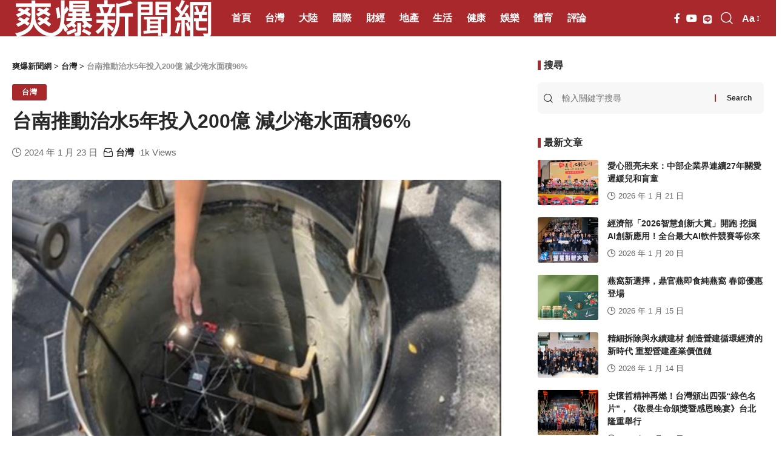

--- FILE ---
content_type: text/html; charset=UTF-8
request_url: https://sharpdaily.com.tw/12463/
body_size: 28416
content:
<!DOCTYPE html>
<html lang="zh-TW" prefix="og: https://ogp.me/ns#">
<head><meta charset="UTF-8"><script>if(navigator.userAgent.match(/MSIE|Internet Explorer/i)||navigator.userAgent.match(/Trident\/7\..*?rv:11/i)){var href=document.location.href;if(!href.match(/[?&]nowprocket/)){if(href.indexOf("?")==-1){if(href.indexOf("#")==-1){document.location.href=href+"?nowprocket=1"}else{document.location.href=href.replace("#","?nowprocket=1#")}}else{if(href.indexOf("#")==-1){document.location.href=href+"&nowprocket=1"}else{document.location.href=href.replace("#","&nowprocket=1#")}}}}</script><script>(()=>{class RocketLazyLoadScripts{constructor(){this.v="2.0.3",this.userEvents=["keydown","keyup","mousedown","mouseup","mousemove","mouseover","mouseenter","mouseout","mouseleave","touchmove","touchstart","touchend","touchcancel","wheel","click","dblclick","input","visibilitychange"],this.attributeEvents=["onblur","onclick","oncontextmenu","ondblclick","onfocus","onmousedown","onmouseenter","onmouseleave","onmousemove","onmouseout","onmouseover","onmouseup","onmousewheel","onscroll","onsubmit"]}async t(){this.i(),this.o(),/iP(ad|hone)/.test(navigator.userAgent)&&this.h(),this.u(),this.l(this),this.m(),this.k(this),this.p(this),this._(),await Promise.all([this.R(),this.L()]),this.lastBreath=Date.now(),this.S(this),this.P(),this.D(),this.O(),this.M(),await this.C(this.delayedScripts.normal),await this.C(this.delayedScripts.defer),await this.C(this.delayedScripts.async),this.F("domReady"),await this.T(),await this.j(),await this.I(),this.F("windowLoad"),await this.A(),window.dispatchEvent(new Event("rocket-allScriptsLoaded")),this.everythingLoaded=!0,this.lastTouchEnd&&await new Promise((t=>setTimeout(t,500-Date.now()+this.lastTouchEnd))),this.H(),this.F("all"),this.U(),this.W()}i(){this.CSPIssue=sessionStorage.getItem("rocketCSPIssue"),document.addEventListener("securitypolicyviolation",(t=>{this.CSPIssue||"script-src-elem"!==t.violatedDirective||"data"!==t.blockedURI||(this.CSPIssue=!0,sessionStorage.setItem("rocketCSPIssue",!0))}),{isRocket:!0})}o(){window.addEventListener("pageshow",(t=>{this.persisted=t.persisted,this.realWindowLoadedFired=!0}),{isRocket:!0}),window.addEventListener("pagehide",(()=>{this.onFirstUserAction=null}),{isRocket:!0})}h(){let t;function e(e){t=e}window.addEventListener("touchstart",e,{isRocket:!0}),window.addEventListener("touchend",(function i(o){Math.abs(o.changedTouches[0].pageX-t.changedTouches[0].pageX)<10&&Math.abs(o.changedTouches[0].pageY-t.changedTouches[0].pageY)<10&&o.timeStamp-t.timeStamp<200&&(o.target.dispatchEvent(new PointerEvent("click",{target:o.target,bubbles:!0,cancelable:!0,detail:1})),event.preventDefault(),window.removeEventListener("touchstart",e,{isRocket:!0}),window.removeEventListener("touchend",i,{isRocket:!0}))}),{isRocket:!0})}q(t){this.userActionTriggered||("mousemove"!==t.type||this.firstMousemoveIgnored?"keyup"===t.type||"mouseover"===t.type||"mouseout"===t.type||(this.userActionTriggered=!0,this.onFirstUserAction&&this.onFirstUserAction()):this.firstMousemoveIgnored=!0),"click"===t.type&&t.preventDefault(),this.savedUserEvents.length>0&&(t.stopPropagation(),t.stopImmediatePropagation()),"touchstart"===this.lastEvent&&"touchend"===t.type&&(this.lastTouchEnd=Date.now()),"click"===t.type&&(this.lastTouchEnd=0),this.lastEvent=t.type,this.savedUserEvents.push(t)}u(){this.savedUserEvents=[],this.userEventHandler=this.q.bind(this),this.userEvents.forEach((t=>window.addEventListener(t,this.userEventHandler,{passive:!1,isRocket:!0})))}U(){this.userEvents.forEach((t=>window.removeEventListener(t,this.userEventHandler,{passive:!1,isRocket:!0}))),this.savedUserEvents.forEach((t=>{t.target.dispatchEvent(new window[t.constructor.name](t.type,t))}))}m(){this.eventsMutationObserver=new MutationObserver((t=>{const e="return false";for(const i of t){if("attributes"===i.type){const t=i.target.getAttribute(i.attributeName);t&&t!==e&&(i.target.setAttribute("data-rocket-"+i.attributeName,t),i.target["rocket"+i.attributeName]=new Function("event",t),i.target.setAttribute(i.attributeName,e))}"childList"===i.type&&i.addedNodes.forEach((t=>{if(t.nodeType===Node.ELEMENT_NODE)for(const i of t.attributes)this.attributeEvents.includes(i.name)&&i.value&&""!==i.value&&(t.setAttribute("data-rocket-"+i.name,i.value),t["rocket"+i.name]=new Function("event",i.value),t.setAttribute(i.name,e))}))}})),this.eventsMutationObserver.observe(document,{subtree:!0,childList:!0,attributeFilter:this.attributeEvents})}H(){this.eventsMutationObserver.disconnect(),this.attributeEvents.forEach((t=>{document.querySelectorAll("[data-rocket-"+t+"]").forEach((e=>{e.setAttribute(t,e.getAttribute("data-rocket-"+t)),e.removeAttribute("data-rocket-"+t)}))}))}k(t){Object.defineProperty(HTMLElement.prototype,"onclick",{get(){return this.rocketonclick||null},set(e){this.rocketonclick=e,this.setAttribute(t.everythingLoaded?"onclick":"data-rocket-onclick","this.rocketonclick(event)")}})}S(t){function e(e,i){let o=e[i];e[i]=null,Object.defineProperty(e,i,{get:()=>o,set(s){t.everythingLoaded?o=s:e["rocket"+i]=o=s}})}e(document,"onreadystatechange"),e(window,"onload"),e(window,"onpageshow");try{Object.defineProperty(document,"readyState",{get:()=>t.rocketReadyState,set(e){t.rocketReadyState=e},configurable:!0}),document.readyState="loading"}catch(t){console.log("WPRocket DJE readyState conflict, bypassing")}}l(t){this.originalAddEventListener=EventTarget.prototype.addEventListener,this.originalRemoveEventListener=EventTarget.prototype.removeEventListener,this.savedEventListeners=[],EventTarget.prototype.addEventListener=function(e,i,o){o&&o.isRocket||!t.B(e,this)&&!t.userEvents.includes(e)||t.B(e,this)&&!t.userActionTriggered||e.startsWith("rocket-")||t.everythingLoaded?t.originalAddEventListener.call(this,e,i,o):t.savedEventListeners.push({target:this,remove:!1,type:e,func:i,options:o})},EventTarget.prototype.removeEventListener=function(e,i,o){o&&o.isRocket||!t.B(e,this)&&!t.userEvents.includes(e)||t.B(e,this)&&!t.userActionTriggered||e.startsWith("rocket-")||t.everythingLoaded?t.originalRemoveEventListener.call(this,e,i,o):t.savedEventListeners.push({target:this,remove:!0,type:e,func:i,options:o})}}F(t){"all"===t&&(EventTarget.prototype.addEventListener=this.originalAddEventListener,EventTarget.prototype.removeEventListener=this.originalRemoveEventListener),this.savedEventListeners=this.savedEventListeners.filter((e=>{let i=e.type,o=e.target||window;return"domReady"===t&&"DOMContentLoaded"!==i&&"readystatechange"!==i||("windowLoad"===t&&"load"!==i&&"readystatechange"!==i&&"pageshow"!==i||(this.B(i,o)&&(i="rocket-"+i),e.remove?o.removeEventListener(i,e.func,e.options):o.addEventListener(i,e.func,e.options),!1))}))}p(t){let e;function i(e){return t.everythingLoaded?e:e.split(" ").map((t=>"load"===t||t.startsWith("load.")?"rocket-jquery-load":t)).join(" ")}function o(o){function s(e){const s=o.fn[e];o.fn[e]=o.fn.init.prototype[e]=function(){return this[0]===window&&t.userActionTriggered&&("string"==typeof arguments[0]||arguments[0]instanceof String?arguments[0]=i(arguments[0]):"object"==typeof arguments[0]&&Object.keys(arguments[0]).forEach((t=>{const e=arguments[0][t];delete arguments[0][t],arguments[0][i(t)]=e}))),s.apply(this,arguments),this}}if(o&&o.fn&&!t.allJQueries.includes(o)){const e={DOMContentLoaded:[],"rocket-DOMContentLoaded":[]};for(const t in e)document.addEventListener(t,(()=>{e[t].forEach((t=>t()))}),{isRocket:!0});o.fn.ready=o.fn.init.prototype.ready=function(i){function s(){parseInt(o.fn.jquery)>2?setTimeout((()=>i.bind(document)(o))):i.bind(document)(o)}return t.realDomReadyFired?!t.userActionTriggered||t.fauxDomReadyFired?s():e["rocket-DOMContentLoaded"].push(s):e.DOMContentLoaded.push(s),o([])},s("on"),s("one"),s("off"),t.allJQueries.push(o)}e=o}t.allJQueries=[],o(window.jQuery),Object.defineProperty(window,"jQuery",{get:()=>e,set(t){o(t)}})}P(){const t=new Map;document.write=document.writeln=function(e){const i=document.currentScript,o=document.createRange(),s=i.parentElement;let n=t.get(i);void 0===n&&(n=i.nextSibling,t.set(i,n));const c=document.createDocumentFragment();o.setStart(c,0),c.appendChild(o.createContextualFragment(e)),s.insertBefore(c,n)}}async R(){return new Promise((t=>{this.userActionTriggered?t():this.onFirstUserAction=t}))}async L(){return new Promise((t=>{document.addEventListener("DOMContentLoaded",(()=>{this.realDomReadyFired=!0,t()}),{isRocket:!0})}))}async I(){return this.realWindowLoadedFired?Promise.resolve():new Promise((t=>{window.addEventListener("load",t,{isRocket:!0})}))}M(){this.pendingScripts=[];this.scriptsMutationObserver=new MutationObserver((t=>{for(const e of t)e.addedNodes.forEach((t=>{"SCRIPT"!==t.tagName||t.noModule||t.isWPRocket||this.pendingScripts.push({script:t,promise:new Promise((e=>{const i=()=>{const i=this.pendingScripts.findIndex((e=>e.script===t));i>=0&&this.pendingScripts.splice(i,1),e()};t.addEventListener("load",i,{isRocket:!0}),t.addEventListener("error",i,{isRocket:!0}),setTimeout(i,1e3)}))})}))})),this.scriptsMutationObserver.observe(document,{childList:!0,subtree:!0})}async j(){await this.J(),this.pendingScripts.length?(await this.pendingScripts[0].promise,await this.j()):this.scriptsMutationObserver.disconnect()}D(){this.delayedScripts={normal:[],async:[],defer:[]},document.querySelectorAll("script[type$=rocketlazyloadscript]").forEach((t=>{t.hasAttribute("data-rocket-src")?t.hasAttribute("async")&&!1!==t.async?this.delayedScripts.async.push(t):t.hasAttribute("defer")&&!1!==t.defer||"module"===t.getAttribute("data-rocket-type")?this.delayedScripts.defer.push(t):this.delayedScripts.normal.push(t):this.delayedScripts.normal.push(t)}))}async _(){await this.L();let t=[];document.querySelectorAll("script[type$=rocketlazyloadscript][data-rocket-src]").forEach((e=>{let i=e.getAttribute("data-rocket-src");if(i&&!i.startsWith("data:")){i.startsWith("//")&&(i=location.protocol+i);try{const o=new URL(i).origin;o!==location.origin&&t.push({src:o,crossOrigin:e.crossOrigin||"module"===e.getAttribute("data-rocket-type")})}catch(t){}}})),t=[...new Map(t.map((t=>[JSON.stringify(t),t]))).values()],this.N(t,"preconnect")}async $(t){if(await this.G(),!0!==t.noModule||!("noModule"in HTMLScriptElement.prototype))return new Promise((e=>{let i;function o(){(i||t).setAttribute("data-rocket-status","executed"),e()}try{if(navigator.userAgent.includes("Firefox/")||""===navigator.vendor||this.CSPIssue)i=document.createElement("script"),[...t.attributes].forEach((t=>{let e=t.nodeName;"type"!==e&&("data-rocket-type"===e&&(e="type"),"data-rocket-src"===e&&(e="src"),i.setAttribute(e,t.nodeValue))})),t.text&&(i.text=t.text),t.nonce&&(i.nonce=t.nonce),i.hasAttribute("src")?(i.addEventListener("load",o,{isRocket:!0}),i.addEventListener("error",(()=>{i.setAttribute("data-rocket-status","failed-network"),e()}),{isRocket:!0}),setTimeout((()=>{i.isConnected||e()}),1)):(i.text=t.text,o()),i.isWPRocket=!0,t.parentNode.replaceChild(i,t);else{const i=t.getAttribute("data-rocket-type"),s=t.getAttribute("data-rocket-src");i?(t.type=i,t.removeAttribute("data-rocket-type")):t.removeAttribute("type"),t.addEventListener("load",o,{isRocket:!0}),t.addEventListener("error",(i=>{this.CSPIssue&&i.target.src.startsWith("data:")?(console.log("WPRocket: CSP fallback activated"),t.removeAttribute("src"),this.$(t).then(e)):(t.setAttribute("data-rocket-status","failed-network"),e())}),{isRocket:!0}),s?(t.fetchPriority="high",t.removeAttribute("data-rocket-src"),t.src=s):t.src="data:text/javascript;base64,"+window.btoa(unescape(encodeURIComponent(t.text)))}}catch(i){t.setAttribute("data-rocket-status","failed-transform"),e()}}));t.setAttribute("data-rocket-status","skipped")}async C(t){const e=t.shift();return e?(e.isConnected&&await this.$(e),this.C(t)):Promise.resolve()}O(){this.N([...this.delayedScripts.normal,...this.delayedScripts.defer,...this.delayedScripts.async],"preload")}N(t,e){this.trash=this.trash||[];let i=!0;var o=document.createDocumentFragment();t.forEach((t=>{const s=t.getAttribute&&t.getAttribute("data-rocket-src")||t.src;if(s&&!s.startsWith("data:")){const n=document.createElement("link");n.href=s,n.rel=e,"preconnect"!==e&&(n.as="script",n.fetchPriority=i?"high":"low"),t.getAttribute&&"module"===t.getAttribute("data-rocket-type")&&(n.crossOrigin=!0),t.crossOrigin&&(n.crossOrigin=t.crossOrigin),t.integrity&&(n.integrity=t.integrity),t.nonce&&(n.nonce=t.nonce),o.appendChild(n),this.trash.push(n),i=!1}})),document.head.appendChild(o)}W(){this.trash.forEach((t=>t.remove()))}async T(){try{document.readyState="interactive"}catch(t){}this.fauxDomReadyFired=!0;try{await this.G(),document.dispatchEvent(new Event("rocket-readystatechange")),await this.G(),document.rocketonreadystatechange&&document.rocketonreadystatechange(),await this.G(),document.dispatchEvent(new Event("rocket-DOMContentLoaded")),await this.G(),window.dispatchEvent(new Event("rocket-DOMContentLoaded"))}catch(t){console.error(t)}}async A(){try{document.readyState="complete"}catch(t){}try{await this.G(),document.dispatchEvent(new Event("rocket-readystatechange")),await this.G(),document.rocketonreadystatechange&&document.rocketonreadystatechange(),await this.G(),window.dispatchEvent(new Event("rocket-load")),await this.G(),window.rocketonload&&window.rocketonload(),await this.G(),this.allJQueries.forEach((t=>t(window).trigger("rocket-jquery-load"))),await this.G();const t=new Event("rocket-pageshow");t.persisted=this.persisted,window.dispatchEvent(t),await this.G(),window.rocketonpageshow&&window.rocketonpageshow({persisted:this.persisted})}catch(t){console.error(t)}}async G(){Date.now()-this.lastBreath>45&&(await this.J(),this.lastBreath=Date.now())}async J(){return document.hidden?new Promise((t=>setTimeout(t))):new Promise((t=>requestAnimationFrame(t)))}B(t,e){return e===document&&"readystatechange"===t||(e===document&&"DOMContentLoaded"===t||(e===window&&"DOMContentLoaded"===t||(e===window&&"load"===t||e===window&&"pageshow"===t)))}static run(){(new RocketLazyLoadScripts).t()}}RocketLazyLoadScripts.run()})();</script>
    
    <meta http-equiv="X-UA-Compatible" content="IE=edge">
    <meta name="viewport" content="width=device-width, initial-scale=1">
    <link rel="profile" href="https://gmpg.org/xfn/11">
			<script type="rocketlazyloadscript" data-rocket-type="text/javascript">			var um = {"ajax_url":"https:\/\/sharpdaily.com.tw\/wp-admin\/admin-ajax.php","admin_url":"https:\/\/sharpdaily.com.tw\/wp-admin\/","wp_url":"https:\/\/sharpdaily.com.tw","um_url":"https:\/\/sharpdaily.com.tw\/wp-content\/themes\/zfocus\/core\/uc\/","uid":0,"is_admin":0,"redirecturl":"https:\/\/sharpdaily.com.tw\/12463","loadingmessage":"\u6b63\u5728\u8bf7\u6c42\u4e2d\uff0c\u8bf7\u7a0d\u7b49...","paged":1,"cpage":1,"pid":12463,"timthumb":"https:\/\/sharpdaily.com.tw\/wp-content\/themes\/zfocus\/core\/uc\/func\/timthumb.php?src="};		</script>		<style>img:is([sizes="auto" i], [sizes^="auto," i]) { contain-intrinsic-size: 3000px 1500px }</style>
	            <link rel="preconnect" href="https://fonts.gstatic.com" crossorigin><link rel="preload" as="style" onload="this.onload=null;this.rel='stylesheet'" id="rb-preload-gfonts" href="https://fonts.googleapis.com/css?family=Oxygen%3A400%2C700%7CEncode+Sans+Condensed%3A400%2C500%2C600%2C700%2C800%7CRoboto%3A100%2C100italic%2C200%2C200italic%2C300%2C300italic%2C400%2C400italic%2C500%2C500italic%2C600%2C600italic%2C700%2C700italic%2C800%2C800italic%2C900%2C900italic%7CRoboto+Slab%3A100%2C100italic%2C200%2C200italic%2C300%2C300italic%2C400%2C400italic%2C500%2C500italic%2C600%2C600italic%2C700%2C700italic%2C800%2C800italic%2C900%2C900italic&amp;display=swap" crossorigin><noscript><link rel="stylesheet" href="https://fonts.googleapis.com/css?family=Oxygen%3A400%2C700%7CEncode+Sans+Condensed%3A400%2C500%2C600%2C700%2C800%7CRoboto%3A100%2C100italic%2C200%2C200italic%2C300%2C300italic%2C400%2C400italic%2C500%2C500italic%2C600%2C600italic%2C700%2C700italic%2C800%2C800italic%2C900%2C900italic%7CRoboto+Slab%3A100%2C100italic%2C200%2C200italic%2C300%2C300italic%2C400%2C400italic%2C500%2C500italic%2C600%2C600italic%2C700%2C700italic%2C800%2C800italic%2C900%2C900italic&amp;display=swap"></noscript><link rel="apple-touch-icon" href="https://sharpdaily.com.tw/wp-content/uploads/sharpdaily.com_.tw_2023-07-31_11-19-28.png"/>
		            <meta name="msapplication-TileColor" content="#ffffff">
            <meta name="msapplication-TileImage" content="https://sharpdaily.com.tw/wp-content/uploads/sharpdaily.com_.tw_2023-07-31_11-19-28.png"/>
		
<!-- Search Engine Optimization by Rank Math PRO - https://rankmath.com/ -->
<title>台南推動治水5年投入200億 減少淹水面積96% - 爽爆新聞網</title><link rel="preload" data-rocket-preload as="image" href="https://sharpdaily.com.tw/wp-content/uploads/12463-e720e178b3dd664.jpg" fetchpriority="high">
<meta name="description" content="獨家報導 記者林墨卿／台南報導"/>
<meta name="robots" content="index, follow, max-snippet:-1, max-video-preview:-1, max-image-preview:large"/>
<link rel="canonical" href="https://sharpdaily.com.tw/12463/" />
<meta property="og:locale" content="zh_TW" />
<meta property="og:type" content="article" />
<meta property="og:title" content="台南推動治水5年投入200億 減少淹水面積96% - 爽爆新聞網" />
<meta property="og:description" content="獨家報導 記者林墨卿／台南報導" />
<meta property="og:url" content="https://sharpdaily.com.tw/12463/" />
<meta property="og:site_name" content="爽爆新聞網" />
<meta property="article:section" content="台灣" />
<meta property="og:updated_time" content="2024-01-23T19:00:18+08:00" />
<meta property="og:image" content="https://sharpdaily.com.tw/wp-content/uploads/12463-e720e178b3dd664.jpg" />
<meta property="og:image:secure_url" content="https://sharpdaily.com.tw/wp-content/uploads/12463-e720e178b3dd664.jpg" />
<meta property="og:image:width" content="800" />
<meta property="og:image:height" content="546" />
<meta property="og:image:alt" content="台南推動治水5年投入200億-減少淹水面積96%" />
<meta property="og:image:type" content="image/jpeg" />
<meta property="article:published_time" content="2024-01-23T18:31:55+08:00" />
<meta property="article:modified_time" content="2024-01-23T19:00:18+08:00" />
<meta name="twitter:card" content="summary_large_image" />
<meta name="twitter:title" content="台南推動治水5年投入200億 減少淹水面積96% - 爽爆新聞網" />
<meta name="twitter:description" content="獨家報導 記者林墨卿／台南報導" />
<meta name="twitter:image" content="https://sharpdaily.com.tw/wp-content/uploads/12463-e720e178b3dd664.jpg" />
<meta name="twitter:label1" content="Written by" />
<meta name="twitter:data1" content="獨家報導" />
<meta name="twitter:label2" content="Time to read" />
<meta name="twitter:data2" content="Less than a minute" />
<script type="application/ld+json" class="rank-math-schema-pro">{"@context":"https://schema.org","@graph":[{"@type":["Person","Organization"],"@id":"https://sharpdaily.com.tw/#person","name":"\u723d\u7206\u65b0\u805e\u7db2"},{"@type":"WebSite","@id":"https://sharpdaily.com.tw/#website","url":"https://sharpdaily.com.tw","name":"\u723d\u7206\u65b0\u805e\u7db2","publisher":{"@id":"https://sharpdaily.com.tw/#person"},"inLanguage":"zh-TW"},{"@type":"ImageObject","@id":"https://sharpdaily.com.tw/wp-content/uploads/12463-e720e178b3dd664.jpg","url":"https://sharpdaily.com.tw/wp-content/uploads/12463-e720e178b3dd664.jpg","width":"800","height":"546","caption":"\u53f0\u5357\u63a8\u52d5\u6cbb\u6c345\u5e74\u6295\u5165200\u5104-\u6e1b\u5c11\u6df9\u6c34\u9762\u7a4d96%","inLanguage":"zh-TW"},{"@type":"WebPage","@id":"https://sharpdaily.com.tw/12463/#webpage","url":"https://sharpdaily.com.tw/12463/","name":"\u53f0\u5357\u63a8\u52d5\u6cbb\u6c345\u5e74\u6295\u5165200\u5104 \u6e1b\u5c11\u6df9\u6c34\u9762\u7a4d96% - \u723d\u7206\u65b0\u805e\u7db2","datePublished":"2024-01-23T18:31:55+08:00","dateModified":"2024-01-23T19:00:18+08:00","isPartOf":{"@id":"https://sharpdaily.com.tw/#website"},"primaryImageOfPage":{"@id":"https://sharpdaily.com.tw/wp-content/uploads/12463-e720e178b3dd664.jpg"},"inLanguage":"zh-TW"},{"@type":"Person","@id":"https://sharpdaily.com.tw/author/14/","name":"\u7368\u5bb6\u5831\u5c0e","url":"https://sharpdaily.com.tw/author/14/","image":{"@type":"ImageObject","@id":"https://secure.gravatar.com/avatar/e45721146670d13cb578fa9815985c4dc3019b6d2406631db0292a337ce54096?s=96&amp;d=mm&amp;r=g","url":"https://secure.gravatar.com/avatar/e45721146670d13cb578fa9815985c4dc3019b6d2406631db0292a337ce54096?s=96&amp;d=mm&amp;r=g","caption":"\u7368\u5bb6\u5831\u5c0e","inLanguage":"zh-TW"}},{"@type":"BlogPosting","headline":"\u53f0\u5357\u63a8\u52d5\u6cbb\u6c345\u5e74\u6295\u5165200\u5104 \u6e1b\u5c11\u6df9\u6c34\u9762\u7a4d96% - \u723d\u7206\u65b0\u805e\u7db2","datePublished":"2024-01-23T18:31:55+08:00","dateModified":"2024-01-23T19:00:18+08:00","articleSection":"\u53f0\u7063","author":{"@id":"https://sharpdaily.com.tw/author/14/","name":"\u7368\u5bb6\u5831\u5c0e"},"publisher":{"@id":"https://sharpdaily.com.tw/#person"},"description":"\u7368\u5bb6\u5831\u5c0e \u8a18\u8005\u6797\u58a8\u537f\uff0f\u53f0\u5357\u5831\u5c0e","name":"\u53f0\u5357\u63a8\u52d5\u6cbb\u6c345\u5e74\u6295\u5165200\u5104 \u6e1b\u5c11\u6df9\u6c34\u9762\u7a4d96% - \u723d\u7206\u65b0\u805e\u7db2","@id":"https://sharpdaily.com.tw/12463/#richSnippet","isPartOf":{"@id":"https://sharpdaily.com.tw/12463/#webpage"},"image":{"@id":"https://sharpdaily.com.tw/wp-content/uploads/12463-e720e178b3dd664.jpg"},"inLanguage":"zh-TW","mainEntityOfPage":{"@id":"https://sharpdaily.com.tw/12463/#webpage"}}]}</script>
<!-- /Rank Math WordPress SEO plugin -->

<link rel='dns-prefetch' href='//static.addtoany.com' />
<link rel='dns-prefetch' href='//www.googletagmanager.com' />
<link rel="alternate" type="application/rss+xml" title="訂閱《爽爆新聞網》&raquo; 資訊提供" href="https://sharpdaily.com.tw/feed/" />
<link rel="alternate" type="application/rss+xml" title="訂閱《爽爆新聞網》&raquo; 留言的資訊提供" href="https://sharpdaily.com.tw/comments/feed/" />
<script type="application/ld+json">{"@context":"https://schema.org","@type":"Organization","legalName":"\u723d\u7206\u65b0\u805e\u7db2","url":"https://sharpdaily.com.tw/","sameAs":["https://www.facebook.com/aplusnewsnet","https://youtube.com/@a_news"]}</script>
<script type="rocketlazyloadscript">
window._wpemojiSettings = {"baseUrl":"https:\/\/s.w.org\/images\/core\/emoji\/15.1.0\/72x72\/","ext":".png","svgUrl":"https:\/\/s.w.org\/images\/core\/emoji\/15.1.0\/svg\/","svgExt":".svg","source":{"concatemoji":"https:\/\/sharpdaily.com.tw\/wp-includes\/js\/wp-emoji-release.min.js?ver=fbaa4f0c7165e39e075ed178996efccc"}};
/*! This file is auto-generated */
!function(i,n){var o,s,e;function c(e){try{var t={supportTests:e,timestamp:(new Date).valueOf()};sessionStorage.setItem(o,JSON.stringify(t))}catch(e){}}function p(e,t,n){e.clearRect(0,0,e.canvas.width,e.canvas.height),e.fillText(t,0,0);var t=new Uint32Array(e.getImageData(0,0,e.canvas.width,e.canvas.height).data),r=(e.clearRect(0,0,e.canvas.width,e.canvas.height),e.fillText(n,0,0),new Uint32Array(e.getImageData(0,0,e.canvas.width,e.canvas.height).data));return t.every(function(e,t){return e===r[t]})}function u(e,t,n){switch(t){case"flag":return n(e,"\ud83c\udff3\ufe0f\u200d\u26a7\ufe0f","\ud83c\udff3\ufe0f\u200b\u26a7\ufe0f")?!1:!n(e,"\ud83c\uddfa\ud83c\uddf3","\ud83c\uddfa\u200b\ud83c\uddf3")&&!n(e,"\ud83c\udff4\udb40\udc67\udb40\udc62\udb40\udc65\udb40\udc6e\udb40\udc67\udb40\udc7f","\ud83c\udff4\u200b\udb40\udc67\u200b\udb40\udc62\u200b\udb40\udc65\u200b\udb40\udc6e\u200b\udb40\udc67\u200b\udb40\udc7f");case"emoji":return!n(e,"\ud83d\udc26\u200d\ud83d\udd25","\ud83d\udc26\u200b\ud83d\udd25")}return!1}function f(e,t,n){var r="undefined"!=typeof WorkerGlobalScope&&self instanceof WorkerGlobalScope?new OffscreenCanvas(300,150):i.createElement("canvas"),a=r.getContext("2d",{willReadFrequently:!0}),o=(a.textBaseline="top",a.font="600 32px Arial",{});return e.forEach(function(e){o[e]=t(a,e,n)}),o}function t(e){var t=i.createElement("script");t.src=e,t.defer=!0,i.head.appendChild(t)}"undefined"!=typeof Promise&&(o="wpEmojiSettingsSupports",s=["flag","emoji"],n.supports={everything:!0,everythingExceptFlag:!0},e=new Promise(function(e){i.addEventListener("DOMContentLoaded",e,{once:!0})}),new Promise(function(t){var n=function(){try{var e=JSON.parse(sessionStorage.getItem(o));if("object"==typeof e&&"number"==typeof e.timestamp&&(new Date).valueOf()<e.timestamp+604800&&"object"==typeof e.supportTests)return e.supportTests}catch(e){}return null}();if(!n){if("undefined"!=typeof Worker&&"undefined"!=typeof OffscreenCanvas&&"undefined"!=typeof URL&&URL.createObjectURL&&"undefined"!=typeof Blob)try{var e="postMessage("+f.toString()+"("+[JSON.stringify(s),u.toString(),p.toString()].join(",")+"));",r=new Blob([e],{type:"text/javascript"}),a=new Worker(URL.createObjectURL(r),{name:"wpTestEmojiSupports"});return void(a.onmessage=function(e){c(n=e.data),a.terminate(),t(n)})}catch(e){}c(n=f(s,u,p))}t(n)}).then(function(e){for(var t in e)n.supports[t]=e[t],n.supports.everything=n.supports.everything&&n.supports[t],"flag"!==t&&(n.supports.everythingExceptFlag=n.supports.everythingExceptFlag&&n.supports[t]);n.supports.everythingExceptFlag=n.supports.everythingExceptFlag&&!n.supports.flag,n.DOMReady=!1,n.readyCallback=function(){n.DOMReady=!0}}).then(function(){return e}).then(function(){var e;n.supports.everything||(n.readyCallback(),(e=n.source||{}).concatemoji?t(e.concatemoji):e.wpemoji&&e.twemoji&&(t(e.twemoji),t(e.wpemoji)))}))}((window,document),window._wpemojiSettings);
</script>
<style id='wp-emoji-styles-inline-css'>

	img.wp-smiley, img.emoji {
		display: inline !important;
		border: none !important;
		box-shadow: none !important;
		height: 1em !important;
		width: 1em !important;
		margin: 0 0.07em !important;
		vertical-align: -0.1em !important;
		background: none !important;
		padding: 0 !important;
	}
</style>
<style id='classic-theme-styles-inline-css'>
/*! This file is auto-generated */
.wp-block-button__link{color:#fff;background-color:#32373c;border-radius:9999px;box-shadow:none;text-decoration:none;padding:calc(.667em + 2px) calc(1.333em + 2px);font-size:1.125em}.wp-block-file__button{background:#32373c;color:#fff;text-decoration:none}
</style>
<style id='global-styles-inline-css'>
:root{--wp--preset--aspect-ratio--square: 1;--wp--preset--aspect-ratio--4-3: 4/3;--wp--preset--aspect-ratio--3-4: 3/4;--wp--preset--aspect-ratio--3-2: 3/2;--wp--preset--aspect-ratio--2-3: 2/3;--wp--preset--aspect-ratio--16-9: 16/9;--wp--preset--aspect-ratio--9-16: 9/16;--wp--preset--color--black: #000000;--wp--preset--color--cyan-bluish-gray: #abb8c3;--wp--preset--color--white: #ffffff;--wp--preset--color--pale-pink: #f78da7;--wp--preset--color--vivid-red: #cf2e2e;--wp--preset--color--luminous-vivid-orange: #ff6900;--wp--preset--color--luminous-vivid-amber: #fcb900;--wp--preset--color--light-green-cyan: #7bdcb5;--wp--preset--color--vivid-green-cyan: #00d084;--wp--preset--color--pale-cyan-blue: #8ed1fc;--wp--preset--color--vivid-cyan-blue: #0693e3;--wp--preset--color--vivid-purple: #9b51e0;--wp--preset--gradient--vivid-cyan-blue-to-vivid-purple: linear-gradient(135deg,rgba(6,147,227,1) 0%,rgb(155,81,224) 100%);--wp--preset--gradient--light-green-cyan-to-vivid-green-cyan: linear-gradient(135deg,rgb(122,220,180) 0%,rgb(0,208,130) 100%);--wp--preset--gradient--luminous-vivid-amber-to-luminous-vivid-orange: linear-gradient(135deg,rgba(252,185,0,1) 0%,rgba(255,105,0,1) 100%);--wp--preset--gradient--luminous-vivid-orange-to-vivid-red: linear-gradient(135deg,rgba(255,105,0,1) 0%,rgb(207,46,46) 100%);--wp--preset--gradient--very-light-gray-to-cyan-bluish-gray: linear-gradient(135deg,rgb(238,238,238) 0%,rgb(169,184,195) 100%);--wp--preset--gradient--cool-to-warm-spectrum: linear-gradient(135deg,rgb(74,234,220) 0%,rgb(151,120,209) 20%,rgb(207,42,186) 40%,rgb(238,44,130) 60%,rgb(251,105,98) 80%,rgb(254,248,76) 100%);--wp--preset--gradient--blush-light-purple: linear-gradient(135deg,rgb(255,206,236) 0%,rgb(152,150,240) 100%);--wp--preset--gradient--blush-bordeaux: linear-gradient(135deg,rgb(254,205,165) 0%,rgb(254,45,45) 50%,rgb(107,0,62) 100%);--wp--preset--gradient--luminous-dusk: linear-gradient(135deg,rgb(255,203,112) 0%,rgb(199,81,192) 50%,rgb(65,88,208) 100%);--wp--preset--gradient--pale-ocean: linear-gradient(135deg,rgb(255,245,203) 0%,rgb(182,227,212) 50%,rgb(51,167,181) 100%);--wp--preset--gradient--electric-grass: linear-gradient(135deg,rgb(202,248,128) 0%,rgb(113,206,126) 100%);--wp--preset--gradient--midnight: linear-gradient(135deg,rgb(2,3,129) 0%,rgb(40,116,252) 100%);--wp--preset--font-size--small: 13px;--wp--preset--font-size--medium: 20px;--wp--preset--font-size--large: 36px;--wp--preset--font-size--x-large: 42px;--wp--preset--spacing--20: 0.44rem;--wp--preset--spacing--30: 0.67rem;--wp--preset--spacing--40: 1rem;--wp--preset--spacing--50: 1.5rem;--wp--preset--spacing--60: 2.25rem;--wp--preset--spacing--70: 3.38rem;--wp--preset--spacing--80: 5.06rem;--wp--preset--shadow--natural: 6px 6px 9px rgba(0, 0, 0, 0.2);--wp--preset--shadow--deep: 12px 12px 50px rgba(0, 0, 0, 0.4);--wp--preset--shadow--sharp: 6px 6px 0px rgba(0, 0, 0, 0.2);--wp--preset--shadow--outlined: 6px 6px 0px -3px rgba(255, 255, 255, 1), 6px 6px rgba(0, 0, 0, 1);--wp--preset--shadow--crisp: 6px 6px 0px rgba(0, 0, 0, 1);}:where(.is-layout-flex){gap: 0.5em;}:where(.is-layout-grid){gap: 0.5em;}body .is-layout-flex{display: flex;}.is-layout-flex{flex-wrap: wrap;align-items: center;}.is-layout-flex > :is(*, div){margin: 0;}body .is-layout-grid{display: grid;}.is-layout-grid > :is(*, div){margin: 0;}:where(.wp-block-columns.is-layout-flex){gap: 2em;}:where(.wp-block-columns.is-layout-grid){gap: 2em;}:where(.wp-block-post-template.is-layout-flex){gap: 1.25em;}:where(.wp-block-post-template.is-layout-grid){gap: 1.25em;}.has-black-color{color: var(--wp--preset--color--black) !important;}.has-cyan-bluish-gray-color{color: var(--wp--preset--color--cyan-bluish-gray) !important;}.has-white-color{color: var(--wp--preset--color--white) !important;}.has-pale-pink-color{color: var(--wp--preset--color--pale-pink) !important;}.has-vivid-red-color{color: var(--wp--preset--color--vivid-red) !important;}.has-luminous-vivid-orange-color{color: var(--wp--preset--color--luminous-vivid-orange) !important;}.has-luminous-vivid-amber-color{color: var(--wp--preset--color--luminous-vivid-amber) !important;}.has-light-green-cyan-color{color: var(--wp--preset--color--light-green-cyan) !important;}.has-vivid-green-cyan-color{color: var(--wp--preset--color--vivid-green-cyan) !important;}.has-pale-cyan-blue-color{color: var(--wp--preset--color--pale-cyan-blue) !important;}.has-vivid-cyan-blue-color{color: var(--wp--preset--color--vivid-cyan-blue) !important;}.has-vivid-purple-color{color: var(--wp--preset--color--vivid-purple) !important;}.has-black-background-color{background-color: var(--wp--preset--color--black) !important;}.has-cyan-bluish-gray-background-color{background-color: var(--wp--preset--color--cyan-bluish-gray) !important;}.has-white-background-color{background-color: var(--wp--preset--color--white) !important;}.has-pale-pink-background-color{background-color: var(--wp--preset--color--pale-pink) !important;}.has-vivid-red-background-color{background-color: var(--wp--preset--color--vivid-red) !important;}.has-luminous-vivid-orange-background-color{background-color: var(--wp--preset--color--luminous-vivid-orange) !important;}.has-luminous-vivid-amber-background-color{background-color: var(--wp--preset--color--luminous-vivid-amber) !important;}.has-light-green-cyan-background-color{background-color: var(--wp--preset--color--light-green-cyan) !important;}.has-vivid-green-cyan-background-color{background-color: var(--wp--preset--color--vivid-green-cyan) !important;}.has-pale-cyan-blue-background-color{background-color: var(--wp--preset--color--pale-cyan-blue) !important;}.has-vivid-cyan-blue-background-color{background-color: var(--wp--preset--color--vivid-cyan-blue) !important;}.has-vivid-purple-background-color{background-color: var(--wp--preset--color--vivid-purple) !important;}.has-black-border-color{border-color: var(--wp--preset--color--black) !important;}.has-cyan-bluish-gray-border-color{border-color: var(--wp--preset--color--cyan-bluish-gray) !important;}.has-white-border-color{border-color: var(--wp--preset--color--white) !important;}.has-pale-pink-border-color{border-color: var(--wp--preset--color--pale-pink) !important;}.has-vivid-red-border-color{border-color: var(--wp--preset--color--vivid-red) !important;}.has-luminous-vivid-orange-border-color{border-color: var(--wp--preset--color--luminous-vivid-orange) !important;}.has-luminous-vivid-amber-border-color{border-color: var(--wp--preset--color--luminous-vivid-amber) !important;}.has-light-green-cyan-border-color{border-color: var(--wp--preset--color--light-green-cyan) !important;}.has-vivid-green-cyan-border-color{border-color: var(--wp--preset--color--vivid-green-cyan) !important;}.has-pale-cyan-blue-border-color{border-color: var(--wp--preset--color--pale-cyan-blue) !important;}.has-vivid-cyan-blue-border-color{border-color: var(--wp--preset--color--vivid-cyan-blue) !important;}.has-vivid-purple-border-color{border-color: var(--wp--preset--color--vivid-purple) !important;}.has-vivid-cyan-blue-to-vivid-purple-gradient-background{background: var(--wp--preset--gradient--vivid-cyan-blue-to-vivid-purple) !important;}.has-light-green-cyan-to-vivid-green-cyan-gradient-background{background: var(--wp--preset--gradient--light-green-cyan-to-vivid-green-cyan) !important;}.has-luminous-vivid-amber-to-luminous-vivid-orange-gradient-background{background: var(--wp--preset--gradient--luminous-vivid-amber-to-luminous-vivid-orange) !important;}.has-luminous-vivid-orange-to-vivid-red-gradient-background{background: var(--wp--preset--gradient--luminous-vivid-orange-to-vivid-red) !important;}.has-very-light-gray-to-cyan-bluish-gray-gradient-background{background: var(--wp--preset--gradient--very-light-gray-to-cyan-bluish-gray) !important;}.has-cool-to-warm-spectrum-gradient-background{background: var(--wp--preset--gradient--cool-to-warm-spectrum) !important;}.has-blush-light-purple-gradient-background{background: var(--wp--preset--gradient--blush-light-purple) !important;}.has-blush-bordeaux-gradient-background{background: var(--wp--preset--gradient--blush-bordeaux) !important;}.has-luminous-dusk-gradient-background{background: var(--wp--preset--gradient--luminous-dusk) !important;}.has-pale-ocean-gradient-background{background: var(--wp--preset--gradient--pale-ocean) !important;}.has-electric-grass-gradient-background{background: var(--wp--preset--gradient--electric-grass) !important;}.has-midnight-gradient-background{background: var(--wp--preset--gradient--midnight) !important;}.has-small-font-size{font-size: var(--wp--preset--font-size--small) !important;}.has-medium-font-size{font-size: var(--wp--preset--font-size--medium) !important;}.has-large-font-size{font-size: var(--wp--preset--font-size--large) !important;}.has-x-large-font-size{font-size: var(--wp--preset--font-size--x-large) !important;}
:where(.wp-block-post-template.is-layout-flex){gap: 1.25em;}:where(.wp-block-post-template.is-layout-grid){gap: 1.25em;}
:where(.wp-block-columns.is-layout-flex){gap: 2em;}:where(.wp-block-columns.is-layout-grid){gap: 2em;}
:root :where(.wp-block-pullquote){font-size: 1.5em;line-height: 1.6;}
</style>
<link data-minify="1" rel='stylesheet' id='coderevolution-front-css-css' href='https://sharpdaily.com.tw/wp-content/cache/min/1/wp-content/plugins/rss-feed-post-generator-echo/styles/coderevolution-front.css?ver=1762079201' media='all' />
<link data-minify="1" rel='stylesheet' id='echo-thumbnail-css-css' href='https://sharpdaily.com.tw/wp-content/cache/min/1/wp-content/plugins/rss-feed-post-generator-echo/styles/echo-thumbnail.css?ver=1762079201' media='all' />
<link data-minify="1" rel='stylesheet' id='um-css' href='https://sharpdaily.com.tw/wp-content/cache/min/1/wp-content/themes/zfocus/core/uc/static/um.css?ver=1762079201' media='all' />
<link rel='stylesheet' id='addtoany-css' href='https://sharpdaily.com.tw/wp-content/plugins/add-to-any/addtoany.min.css?ver=1.16' media='all' />
<link data-minify="1" rel='stylesheet' id='elementor-icons-css' href='https://sharpdaily.com.tw/wp-content/cache/min/1/wp-content/plugins/elementor/assets/lib/eicons/css/elementor-icons.min.css?ver=1762079201' media='all' />
<link rel='stylesheet' id='elementor-frontend-css' href='https://sharpdaily.com.tw/wp-content/plugins/elementor/assets/css/frontend-lite.min.css?ver=3.22.3' media='all' />
<link data-minify="1" rel='stylesheet' id='swiper-css' href='https://sharpdaily.com.tw/wp-content/cache/min/1/wp-content/plugins/elementor/assets/lib/swiper/v8/css/swiper.min.css?ver=1762079201' media='all' />
<link rel='stylesheet' id='elementor-post-16-css' href='https://sharpdaily.com.tw/wp-content/uploads/elementor/css/post-16.css?ver=1736147047' media='all' />
<link data-minify="1" rel='stylesheet' id='zfocus-frontend-styles-css' href='https://sharpdaily.com.tw/wp-content/cache/min/1/wp-content/themes/zfocus/core/addons/assets/css/zfocus-frontend.css?ver=1762079201' media='all' />
<link data-minify="1" rel='stylesheet' id='zfocus-grid-styles-css' href='https://sharpdaily.com.tw/wp-content/cache/min/1/wp-content/themes/zfocus/core/addons/assets/css/zfocus-grid.css?ver=1762079201' media='all' />

<link data-minify="1" rel='stylesheet' id='zfocus-main-css' href='https://sharpdaily.com.tw/wp-content/cache/min/1/wp-content/themes/zfocus/assets/css/main.css?ver=1762079202' media='all' />
<link data-minify="1" rel='stylesheet' id='zfocus-print-css' href='https://sharpdaily.com.tw/wp-content/cache/min/1/wp-content/themes/zfocus/assets/css/print.css?ver=1762079202' media='all' />
<link rel='stylesheet' id='zfocus-style-css' href='https://sharpdaily.com.tw/wp-content/themes/zfocus/style.css?ver=1.0.0' media='all' />
<style id='zfocus-style-inline-css'>
@media (max-width: 767px) {body {--cat-fsize : 20px;}}:root {--g-color :#a9282c;--g-color-90 :#a9282ce6;}.is-hd-1, .is-hd-2, .is-hd-3 {--nav-bg: #a9282c;--nav-bg-from: #a9282c;--nav-bg-to: #a9282c;--nav-color :#ffffff;--nav-color-10 :#ffffff1a;}[data-theme="dark"].is-hd-4 {--nav-bg: #191c20;--nav-bg-from: #191c20;--nav-bg-to: #191c20;}[data-theme="dark"].is-hd-5, [data-theme="dark"].is-hd-5:not(.sticky-on) {--nav-bg: #191c20;--nav-bg-from: #191c20;--nav-bg-to: #191c20;}:root {--max-width-wo-sb : 860px;--hyperlink-line-color :var(--g-color);}.search-header:before { background-repeat : no-repeat;background-size : cover;background-attachment : scroll;background-position : center center;}[data-theme="dark"] .search-header:before { background-repeat : no-repeat;background-size : cover;background-attachment : scroll;background-position : center center;}.footer-has-bg { background-color : #000000;}[data-theme="dark"] .footer-has-bg { }.footer-col .widget_nav_menu a > span { font-size:6px; }#amp-mobile-version-switcher { display: none; }
</style>
<style id='rocket-lazyload-inline-css'>
.rll-youtube-player{position:relative;padding-bottom:56.23%;height:0;overflow:hidden;max-width:100%;}.rll-youtube-player:focus-within{outline: 2px solid currentColor;outline-offset: 5px;}.rll-youtube-player iframe{position:absolute;top:0;left:0;width:100%;height:100%;z-index:100;background:0 0}.rll-youtube-player img{bottom:0;display:block;left:0;margin:auto;max-width:100%;width:100%;position:absolute;right:0;top:0;border:none;height:auto;-webkit-transition:.4s all;-moz-transition:.4s all;transition:.4s all}.rll-youtube-player img:hover{-webkit-filter:brightness(75%)}.rll-youtube-player .play{height:100%;width:100%;left:0;top:0;position:absolute;background:url(https://sharpdaily.com.tw/wp-content/plugins/wp-rocket/assets/img/youtube.png) no-repeat center;background-color: transparent !important;cursor:pointer;border:none;}.wp-embed-responsive .wp-has-aspect-ratio .rll-youtube-player{position:absolute;padding-bottom:0;width:100%;height:100%;top:0;bottom:0;left:0;right:0}
</style>

<link rel="preconnect" href="https://fonts.gstatic.com/" crossorigin><script type="rocketlazyloadscript" data-rocket-src="https://sharpdaily.com.tw/wp-content/themes/zfocus/core/uc/static/jquery.min.js?ver=fbaa4f0c7165e39e075ed178996efccc" id="jquery-js" data-rocket-defer defer></script>
<script type="rocketlazyloadscript" id="addtoany-core-js-before">
window.a2a_config=window.a2a_config||{};a2a_config.callbacks=[];a2a_config.overlays=[];a2a_config.templates={};a2a_localize = {
	Share: "分享",
	Save: "儲存",
	Subscribe: "訂閱",
	Email: "電子郵件",
	Bookmark: "書籤",
	ShowAll: "顯示全部",
	ShowLess: "顯示較少",
	FindServices: "尋找服務",
	FindAnyServiceToAddTo: "立即尋找想要新增的服務",
	PoweredBy: "開發團隊:",
	ShareViaEmail: "透過電子郵件分享",
	SubscribeViaEmail: "透過電子郵件訂閱",
	BookmarkInYourBrowser: "在瀏覽器中加入書籤",
	BookmarkInstructions: "按下 Ctrl+D 或 \u2318+D 將這個頁面加入書籤",
	AddToYourFavorites: "新增至 [我的最愛]",
	SendFromWebOrProgram: "透過任何電子郵件地址或電子郵件程式傳送",
	EmailProgram: "電子郵件程式",
	More: "進一步了解...",
	ThanksForSharing: "感謝分享！",
	ThanksForFollowing: "感謝追蹤！"
};
</script>
<script type="rocketlazyloadscript" defer data-rocket-src="https://static.addtoany.com/menu/page.js" id="addtoany-core-js"></script>
<script type="rocketlazyloadscript" defer data-rocket-src="https://sharpdaily.com.tw/wp-content/plugins/add-to-any/addtoany.min.js?ver=1.1" id="addtoany-jquery-js"></script>
<script id="asenha-public-js-extra">
var phpVars = {"externalPermalinksEnabled":"1"};
</script>
<script type="rocketlazyloadscript" data-minify="1" data-rocket-src="https://sharpdaily.com.tw/wp-content/cache/min/1/wp-content/plugins/admin-site-enhancements-pro/assets/js/external-permalinks.js?ver=1762079202" id="asenha-public-js" data-rocket-defer defer></script>

<!-- Google tag (gtag.js) snippet added by Site Kit -->
<!-- Google Analytics snippet added by Site Kit -->
<script type="rocketlazyloadscript" data-rocket-src="https://www.googletagmanager.com/gtag/js?id=GT-PZQS64J" id="google_gtagjs-js" async></script>
<script type="rocketlazyloadscript" id="google_gtagjs-js-after">
window.dataLayer = window.dataLayer || [];function gtag(){dataLayer.push(arguments);}
gtag("set","linker",{"domains":["sharpdaily.com.tw"]});
gtag("js", new Date());
gtag("set", "developer_id.dZTNiMT", true);
gtag("config", "GT-PZQS64J");
</script>
<link rel="https://api.w.org/" href="https://sharpdaily.com.tw/wp-json/" /><link rel="alternate" title="JSON" type="application/json" href="https://sharpdaily.com.tw/wp-json/wp/v2/posts/12463" /><link rel='shortlink' href='https://sharpdaily.com.tw/?p=12463' />
<link rel="alternate" title="oEmbed (JSON)" type="application/json+oembed" href="https://sharpdaily.com.tw/wp-json/oembed/1.0/embed?url=https%3A%2F%2Fsharpdaily.com.tw%2F12463%2F" />
<link rel="alternate" title="oEmbed (XML)" type="text/xml+oembed" href="https://sharpdaily.com.tw/wp-json/oembed/1.0/embed?url=https%3A%2F%2Fsharpdaily.com.tw%2F12463%2F&#038;format=xml" />
<meta name="generator" content="Site Kit by Google 1.170.0" /><meta name="generator" content="Elementor 3.22.3; features: e_optimized_assets_loading, e_optimized_css_loading, additional_custom_breakpoints; settings: css_print_method-external, google_font-enabled, font_display-swap">
<script type="application/ld+json">{"@context":"https://schema.org","@type":"WebSite","@id":"https://sharpdaily.com.tw/#website","url":"https://sharpdaily.com.tw/","name":"\u723d\u7206\u65b0\u805e\u7db2","potentialAction":{"@type":"SearchAction","target":"https://sharpdaily.com.tw/?s={search_term_string}","query-input":"required name=search_term_string"}}</script>
<link rel="icon" href="https://sharpdaily.com.tw/wp-content/uploads/60f3e990b92b404-32x32.png" sizes="32x32" />
<link rel="icon" href="https://sharpdaily.com.tw/wp-content/uploads/60f3e990b92b404-192x192.png" sizes="192x192" />
<link rel="apple-touch-icon" href="https://sharpdaily.com.tw/wp-content/uploads/60f3e990b92b404-180x180.png" />
<meta name="msapplication-TileImage" content="https://sharpdaily.com.tw/wp-content/uploads/60f3e990b92b404-270x270.png" />
<script type="rocketlazyloadscript" async data-rocket-src="https://pagead2.googlesyndication.com/pagead/js/adsbygoogle.js?client=ca-pub-2290169307715924"
     crossorigin="anonymous"></script>		<style id="wp-custom-css">
			.footer-wrap {
    background: #000;
    color: #fff;
}		</style>
		<noscript><style id="rocket-lazyload-nojs-css">.rll-youtube-player, [data-lazy-src]{display:none !important;}</style></noscript><link rel="preload" as="image" href="https://sharpdaily.com.tw/wp-content/uploads/2025/10/ddf5eda33a2fe73.webp"><style id="rocket-lazyrender-inline-css">[data-wpr-lazyrender] {content-visibility: auto;}</style><meta name="generator" content="WP Rocket 3.18.3" data-wpr-features="wpr_delay_js wpr_defer_js wpr_minify_js wpr_lazyload_images wpr_lazyload_iframes wpr_automatic_lazy_rendering wpr_oci wpr_minify_css wpr_preload_links wpr_desktop" /></head>

<body class="wp-singular post-template-default single single-post postid-12463 single-format-standard wp-embed-responsive wp-theme-zfocus elementor-default elementor-kit-16 menu-ani-1 hover-ani-1 is-rm-1 wc-res-list is-hd-1 is-standard-8 is-backtop is-mstick yes-tstick" data-theme="default">
<div  class="site-outer">
	        <header  id="site-header" class="header-wrap rb-section header-set-1 header-1 header-wrapper style-none has-quick-menu">
			        <div  class="reading-indicator"><span id="reading-progress"></span></div>
		            <div  id="navbar-outer" class="navbar-outer">
                <div id="sticky-holder" class="sticky-holder">
                    <div class="navbar-wrap">
                        <div class="rb-container edge-padding">
                            <div class="navbar-inner">
                                <div class="navbar-left">
									        <div class="logo-wrap is-image-logo site-branding">
            <a href="https://sharpdaily.com.tw/" class="logo" title="爽爆新聞網">
				<img class="logo-default" data-mode="disabled" height="60" width="330" src="data:image/svg+xml,%3Csvg%20xmlns='http://www.w3.org/2000/svg'%20viewBox='0%200%20330%2060'%3E%3C/svg%3E" data-lazy-srcset="https://sharpdaily.com.tw/wp-content/uploads/72b3ca0df3bc2b6.png 1x,https://sharpdaily.com.tw/wp-content/uploads/b323ed66fd2e487.png 2x" alt="爽爆新聞網" data-lazy-src="https://sharpdaily.com.tw/wp-content/uploads/72b3ca0df3bc2b6.png"><noscript><img class="logo-default" data-mode="disabled" height="60" width="330" src="https://sharpdaily.com.tw/wp-content/uploads/72b3ca0df3bc2b6.png" srcset="https://sharpdaily.com.tw/wp-content/uploads/72b3ca0df3bc2b6.png 1x,https://sharpdaily.com.tw/wp-content/uploads/b323ed66fd2e487.png 2x" alt="爽爆新聞網"></noscript>            </a>
        </div>
		        <nav id="site-navigation" class="main-menu-wrap" aria-label="main menu"><ul id="menu-%e9%81%b8%e5%96%ae-1" class="main-menu rb-menu large-menu" itemscope itemtype="https://www.schema.org/SiteNavigationElement"><li class="menu-item menu-item-type-post_type menu-item-object-page menu-item-home menu-item-280"><a href="https://sharpdaily.com.tw/"><span>首頁</span></a></li>
<li class="menu-item menu-item-type-taxonomy menu-item-object-category current-post-ancestor current-menu-parent current-post-parent menu-item-288"><a href="https://sharpdaily.com.tw/category/taiwan/"><span>台灣</span></a></li>
<li class="menu-item menu-item-type-taxonomy menu-item-object-category menu-item-289"><a href="https://sharpdaily.com.tw/category/china/"><span>大陸</span></a></li>
<li class="menu-item menu-item-type-taxonomy menu-item-object-category menu-item-10530"><a href="https://sharpdaily.com.tw/category/world/"><span>國際</span></a></li>
<li class="menu-item menu-item-type-taxonomy menu-item-object-category menu-item-273"><a href="https://sharpdaily.com.tw/category/sankei/"><span>財經</span></a></li>
<li class="menu-item menu-item-type-taxonomy menu-item-object-category menu-item-521"><a href="https://sharpdaily.com.tw/category/house/"><span>地產</span></a></li>
<li class="menu-item menu-item-type-taxonomy menu-item-object-category menu-item-272"><a href="https://sharpdaily.com.tw/category/life/"><span>生活</span></a></li>
<li class="menu-item menu-item-type-taxonomy menu-item-object-category menu-item-274"><a href="https://sharpdaily.com.tw/category/health/"><span>健康</span></a></li>
<li class="menu-item menu-item-type-taxonomy menu-item-object-category menu-item-275"><a href="https://sharpdaily.com.tw/category/star/"><span>娛樂</span></a></li>
<li class="menu-item menu-item-type-taxonomy menu-item-object-category menu-item-277"><a href="https://sharpdaily.com.tw/category/sports/"><span>體育</span></a></li>
<li class="menu-item menu-item-type-taxonomy menu-item-object-category menu-item-291"><a href="https://sharpdaily.com.tw/category/comment/"><span>評論</span></a></li>
</ul></nav>
		        <div id="s-title-sticky" class="s-title-sticky">
            <div class="s-title-sticky-left">
                <span class="sticky-title-label">Reading:</span>
                <span class="h4 sticky-title">台南推動治水5年投入200億   減少淹水面積96%</span>
            </div>
			        <div class="sticky-share-list">
            <div class="t-shared-header meta-text">
                <i class="rbi rbi-share"></i>                    <span class="share-label">Share</span>            </div>
            <div class="sticky-share-list-items effect-fadeout">            <a class="share-action share-trigger icon-weixin" href="#" data-title="Weixin" data-gravity=n rel="nofollow"><i class="rbi rbi-weixin"></i><div class="qrcodeHolder"></div></a>
		            <a class="share-action share-trigger icon-facebook" href="https://www.facebook.com/sharer.php?u=https%3A%2F%2Fsharpdaily.com.tw%2F12463%2F" data-title="Facebook" data-gravity=n rel="nofollow"><i class="rbi rbi-facebook"></i></a>
		        <a class="share-action share-trigger icon-twitter" href="https://twitter.com/intent/tweet?text=%E5%8F%B0%E5%8D%97%E6%8E%A8%E5%8B%95%E6%B2%BB%E6%B0%B45%E5%B9%B4%E6%8A%95%E5%85%A5200%E5%84%84+++%E6%B8%9B%E5%B0%91%E6%B7%B9%E6%B0%B4%E9%9D%A2%E7%A9%8D96%25&amp;url=https%3A%2F%2Fsharpdaily.com.tw%2F12463%2F&amp;via=%E7%88%BD%E7%88%86%E6%96%B0%E8%81%9E%E7%B6%B2" data-title="Twitter" data-gravity=n rel="nofollow">
            <i class="rbi rbi-twitter"></i></a>			
            <a class="share-action share-trigger icon-line" href="https://social-plugins.line.me/lineit/share?url=https%3A%2F%2Fsharpdaily.com.tw%2F12463%2F" data-title="Line" data-gravity=n rel="nofollow"><i class="rbi rbi-line"></i></a>
		        
		            <a class="share-action icon-email" href="/cdn-cgi/l/email-protection#[base64]" data-title="Email" data-gravity=n rel="nofollow">
            <i class="rbi rbi-email"></i></a>
		            <a class="share-action live-tooltip icon-copy copy-trigger" href="#" data-copied="Copied!" data-link="https://sharpdaily.com.tw/12463/" rel="nofollow" data-copy="Copy Link" data-gravity=n><i class="rbi rbi-link-o"></i></a>
		            <a class="share-action icon-print" rel="nofollow" href="javascript:if(window.print)window.print()" data-title="Print" data-gravity=n><i class="rbi rbi-print"></i></a>
		</div>
        </div>
		        </div>
	                                </div>
                                <div class="navbar-right">
									            <div class="header-social-list wnav-holder"><a class="social-link-facebook" data-title="Facebook" href="https://www.facebook.com/aplusnewsnet" target="_blank" rel="noopener nofollow"><i class="rbi rbi-facebook"></i></a><a class="social-link-youtube" data-title="YouTube" href="https://youtube.com/@a_news" target="_blank" rel="noopener nofollow"><i class="rbi rbi-youtube"></i></a><a class="social-link-custom social-link-1 social-link-LINE" data-title="LINE" href="https://lin.ee/bW2LFeX" target="_blank" rel="noopener nofollow"><i class="rbi rbi-line"></i></a></div>
		        <div class="wnav-holder w-header-search header-dropdown-outer">
            <a href="#" data-title="Search" class="icon-holder header-element search-btn search-trigger">
				<i class="rbi rbi-search wnav-icon"></i>	                        </a>
			<div class="header-dropdown">
                    <div class="header-search-form">
						        <form method="get" action="https://sharpdaily.com.tw/" class="rb-search-form">
            <div class="search-form-inner">
				                    <span class="search-icon"><i class="rbi rbi-search"></i></span>
				                <span class="search-text"><input type="text" class="field" placeholder="輸入關鍵字搜尋" value="" name="s"/></span>
                <span class="rb-search-submit"><input type="submit" value="Search"/>                        <i class="rbi rbi-cright"></i></span>
            </div>
        </form>
							                    </div>
                </div>
			        </div>
		        <div class="wnav-holder font-resizer">
            <a href="#" class="font-resizer-trigger" data-title="Resizer"><strong>Aa</strong></a>
        </div>
		                                </div>
                            </div>
                        </div>
                    </div>
					        <div id="header-mobile" class="header-mobile">
            <div class="header-mobile-wrap">
				        <div class="mbnav edge-padding">
            <div class="navbar-left">
                <div class="mobile-toggle-wrap">
					                        <a href="#" class="mobile-menu-trigger">        <span class="burger-icon"><span></span><span></span><span></span></span>
	</a>
					                </div>
				        <div class="mobile-logo-wrap is-image-logo site-branding">
            <a href="https://sharpdaily.com.tw/" title="爽爆新聞網">
				<img class="logo-default" height="84" width="460" src="data:image/svg+xml,%3Csvg%20xmlns='http://www.w3.org/2000/svg'%20viewBox='0%200%20460%2084'%3E%3C/svg%3E" alt="爽爆新聞網" data-lazy-src="https://sharpdaily.com.tw/wp-content/uploads/b323ed66fd2e487.png"><noscript><img class="logo-default" height="84" width="460" src="https://sharpdaily.com.tw/wp-content/uploads/b323ed66fd2e487.png" alt="爽爆新聞網"></noscript>            </a>
        </div>
		            </div>
            <div class="navbar-right">
						            <a href="#" class="mobile-menu-trigger mobile-search-icon"><i class="rbi rbi-search"></i></a>
			        <div class="wnav-holder font-resizer">
            <a href="#" class="font-resizer-trigger" data-title="Resizer"><strong>Aa</strong></a>
        </div>
		            </div>
        </div>
	<div class="mobile-qview"><ul id="menu-%e9%81%b8%e5%96%ae-2" class="mobile-qview-inner"><li class="menu-item menu-item-type-post_type menu-item-object-page menu-item-home menu-item-280"><a href="https://sharpdaily.com.tw/"><span>首頁</span></a></li>
<li class="menu-item menu-item-type-taxonomy menu-item-object-category current-post-ancestor current-menu-parent current-post-parent menu-item-288"><a href="https://sharpdaily.com.tw/category/taiwan/"><span>台灣</span></a></li>
<li class="menu-item menu-item-type-taxonomy menu-item-object-category menu-item-289"><a href="https://sharpdaily.com.tw/category/china/"><span>大陸</span></a></li>
<li class="menu-item menu-item-type-taxonomy menu-item-object-category menu-item-10530"><a href="https://sharpdaily.com.tw/category/world/"><span>國際</span></a></li>
<li class="menu-item menu-item-type-taxonomy menu-item-object-category menu-item-273"><a href="https://sharpdaily.com.tw/category/sankei/"><span>財經</span></a></li>
<li class="menu-item menu-item-type-taxonomy menu-item-object-category menu-item-521"><a href="https://sharpdaily.com.tw/category/house/"><span>地產</span></a></li>
<li class="menu-item menu-item-type-taxonomy menu-item-object-category menu-item-272"><a href="https://sharpdaily.com.tw/category/life/"><span>生活</span></a></li>
<li class="menu-item menu-item-type-taxonomy menu-item-object-category menu-item-274"><a href="https://sharpdaily.com.tw/category/health/"><span>健康</span></a></li>
<li class="menu-item menu-item-type-taxonomy menu-item-object-category menu-item-275"><a href="https://sharpdaily.com.tw/category/star/"><span>娛樂</span></a></li>
<li class="menu-item menu-item-type-taxonomy menu-item-object-category menu-item-277"><a href="https://sharpdaily.com.tw/category/sports/"><span>體育</span></a></li>
<li class="menu-item menu-item-type-taxonomy menu-item-object-category menu-item-291"><a href="https://sharpdaily.com.tw/category/comment/"><span>評論</span></a></li>
</ul></div>            </div>
			        <div class="mobile-collapse">
            <div class="mobile-collapse-holder">
                <div class="mobile-collapse-inner">
					                        <div class="mobile-search-form edge-padding">        <div class="header-search-form">
			                <span class="h5">搜尋</span>
			        <form method="get" action="https://sharpdaily.com.tw/" class="rb-search-form">
            <div class="search-form-inner">
				                    <span class="search-icon"><i class="rbi rbi-search"></i></span>
				                <span class="search-text"><input type="text" class="field" placeholder="輸入關鍵字搜尋" value="" name="s"/></span>
                <span class="rb-search-submit"><input type="submit" value="Search"/>                        <i class="rbi rbi-cright"></i></span>
            </div>
        </form>
	        </div>
		</div>
					                    <nav class="mobile-menu-wrap edge-padding">
						<ul id="mobile-menu" class="mobile-menu"><li class="menu-item menu-item-type-post_type menu-item-object-page menu-item-home menu-item-280"><a href="https://sharpdaily.com.tw/"><span>首頁</span></a></li>
<li class="menu-item menu-item-type-taxonomy menu-item-object-category current-post-ancestor current-menu-parent current-post-parent menu-item-288"><a href="https://sharpdaily.com.tw/category/taiwan/"><span>台灣</span></a></li>
<li class="menu-item menu-item-type-taxonomy menu-item-object-category menu-item-289"><a href="https://sharpdaily.com.tw/category/china/"><span>大陸</span></a></li>
<li class="menu-item menu-item-type-taxonomy menu-item-object-category menu-item-10530"><a href="https://sharpdaily.com.tw/category/world/"><span>國際</span></a></li>
<li class="menu-item menu-item-type-taxonomy menu-item-object-category menu-item-273"><a href="https://sharpdaily.com.tw/category/sankei/"><span>財經</span></a></li>
<li class="menu-item menu-item-type-taxonomy menu-item-object-category menu-item-521"><a href="https://sharpdaily.com.tw/category/house/"><span>地產</span></a></li>
<li class="menu-item menu-item-type-taxonomy menu-item-object-category menu-item-272"><a href="https://sharpdaily.com.tw/category/life/"><span>生活</span></a></li>
<li class="menu-item menu-item-type-taxonomy menu-item-object-category menu-item-274"><a href="https://sharpdaily.com.tw/category/health/"><span>健康</span></a></li>
<li class="menu-item menu-item-type-taxonomy menu-item-object-category menu-item-275"><a href="https://sharpdaily.com.tw/category/star/"><span>娛樂</span></a></li>
<li class="menu-item menu-item-type-taxonomy menu-item-object-category menu-item-277"><a href="https://sharpdaily.com.tw/category/sports/"><span>體育</span></a></li>
<li class="menu-item menu-item-type-taxonomy menu-item-object-category menu-item-291"><a href="https://sharpdaily.com.tw/category/comment/"><span>評論</span></a></li>
</ul>                    </nav>
                    <div class="mobile-collapse-sections edge-padding">
						                            <div class="mobile-social-list">
                                <span class="mobile-social-list-title h6">Follow US</span>
								<a class="social-link-facebook" data-title="Facebook" href="https://www.facebook.com/aplusnewsnet" target="_blank" rel="noopener nofollow"><i class="rbi rbi-facebook"></i></a><a class="social-link-youtube" data-title="YouTube" href="https://youtube.com/@a_news" target="_blank" rel="noopener nofollow"><i class="rbi rbi-youtube"></i></a><a class="social-link-custom social-link-1 social-link-LINE" data-title="LINE" href="https://lin.ee/bW2LFeX" target="_blank" rel="noopener nofollow"><i class="rbi rbi-line"></i></a>                            </div>
						                    </div>
					                </div>
            </div>
        </div>
	        </div>
	                </div>
            </div>
			        </header>
		    <div  class="site-wrap">        <div  class="single-standard-8 is-sidebar-right optimal-line-length">
            <div class="rb-container edge-padding">
				<article id="post-12463" class="post-12463 post type-post status-publish format-standard has-post-thumbnail category-taiwan">                <div class="grid-container">
                    <div class="s-ct">
                        <header class="single-header">
							            <aside class="breadcrumb-wrap breadcrumb-navxt s-breadcrumb">
                <div class="breadcrumb-inner" vocab="https://schema.org/" typeof="BreadcrumbList"><!-- Breadcrumb NavXT 7.4.1 -->
<span property="itemListElement" typeof="ListItem"><a property="item" typeof="WebPage" title="Go to 爽爆新聞網." href="https://sharpdaily.com.tw" class="home" ><span property="name">爽爆新聞網</span></a><meta property="position" content="1"></span> &gt; <span property="itemListElement" typeof="ListItem"><a property="item" typeof="WebPage" title="Go to the 台灣 分類 archives." href="https://sharpdaily.com.tw/category/taiwan/" class="taxonomy category" ><span property="name">台灣</span></a><meta property="position" content="2"></span> &gt; <span property="itemListElement" typeof="ListItem"><span property="name" class="post post-post current-item">台南推動治水5年投入200億   減少淹水面積96%</span><meta property="url" content="https://sharpdaily.com.tw/12463/"><meta property="position" content="3"></span></div>
            </aside>
		        <div class="s-cats ecat-bg-2 ecat-size-big">
			<div class="p-categories"><a class="p-category category-id-7" href="https://sharpdaily.com.tw/category/taiwan/" rel="category">台灣</a></div>        </div>
	            <h1 class="s-title">台南推動治水5年投入200億   減少淹水面積96%</h1>
		        <div class="single-meta none-avatar none-updated">
			                <div class="smeta-in">
					                    <div class="smeta-sec">
						                        <div class="p-meta">
                            <div class="meta-inner is-meta">
								<span class="meta-el meta-date">
		<i class="rbi rbi-clock"></i>            <time class="date published" datetime="2024-01-23T18:31:55+08:00">2024 年 1 月 23 日</time>
		        </span>
		                <span class="meta-el meta-category meta-bold">
					<i class="rbi rbi-archive"></i>                        <a class="category-7" href="https://sharpdaily.com.tw/category/taiwan/">台灣</a>
									</span>
			<span class="meta-el meta-view">
		1k Views        </span>
		                            </div>
                        </div>
                    </div>
                </div>
			            <div class="smeta-extra">
				            </div>
        </div>
		                        </header>
                        <div class="s-feat-outer">
							        <div class="s-feat">
			            <div class="featured-lightbox-trigger" data-source="https://sharpdaily.com.tw/wp-content/uploads/12463-e720e178b3dd664.jpg" data-caption="台南推動治水5年投入200億   減少淹水面積96%" data-attribution="">
				<img fetchpriority="high"  width="800" height="546" src="https://sharpdaily.com.tw/wp-content/uploads/12463-e720e178b3dd664.jpg" class="attachment-zfocus_crop_o1 size-zfocus_crop_o1 wp-post-image" alt="台南推動治水5年投入200億   減少淹水面積96%" title="台南推動治水5年投入200億   減少淹水面積96%"  decoding="async" />            </div>
		        </div>
		<div class="feat-caption meta-text"><span class="caption-text meta-bold">台南推動治水5年投入200億   減少淹水面積96%</span></div>                        </div>
						        <div class="s-ct-wrap">
            <div class="s-ct-inner">
				                <div class="e-ct-outer">
					<div class="entry-content rbct clearfix" itemprop="articleBody"><div class="addtoany_share_save_container addtoany_content addtoany_content_top"><div class="a2a_kit a2a_kit_size_32 addtoany_list" data-a2a-url="https://sharpdaily.com.tw/12463/" data-a2a-title="台南推動治水5年投入200億   減少淹水面積96%"><a class="a2a_button_line" href="https://www.addtoany.com/add_to/line?linkurl=https%3A%2F%2Fsharpdaily.com.tw%2F12463%2F&amp;linkname=%E5%8F%B0%E5%8D%97%E6%8E%A8%E5%8B%95%E6%B2%BB%E6%B0%B45%E5%B9%B4%E6%8A%95%E5%85%A5200%E5%84%84%20%20%20%E6%B8%9B%E5%B0%91%E6%B7%B9%E6%B0%B4%E9%9D%A2%E7%A9%8D96%25" title="Line" rel="nofollow noopener" target="_blank"></a><a class="a2a_button_facebook" href="https://www.addtoany.com/add_to/facebook?linkurl=https%3A%2F%2Fsharpdaily.com.tw%2F12463%2F&amp;linkname=%E5%8F%B0%E5%8D%97%E6%8E%A8%E5%8B%95%E6%B2%BB%E6%B0%B45%E5%B9%B4%E6%8A%95%E5%85%A5200%E5%84%84%20%20%20%E6%B8%9B%E5%B0%91%E6%B7%B9%E6%B0%B4%E9%9D%A2%E7%A9%8D96%25" title="Facebook" rel="nofollow noopener" target="_blank"></a><a class="a2a_button_email" href="https://www.addtoany.com/add_to/email?linkurl=https%3A%2F%2Fsharpdaily.com.tw%2F12463%2F&amp;linkname=%E5%8F%B0%E5%8D%97%E6%8E%A8%E5%8B%95%E6%B2%BB%E6%B0%B45%E5%B9%B4%E6%8A%95%E5%85%A5200%E5%84%84%20%20%20%E6%B8%9B%E5%B0%91%E6%B7%B9%E6%B0%B4%E9%9D%A2%E7%A9%8D96%25" title="Email" rel="nofollow noopener" target="_blank"></a><a class="a2a_button_wechat" href="https://www.addtoany.com/add_to/wechat?linkurl=https%3A%2F%2Fsharpdaily.com.tw%2F12463%2F&amp;linkname=%E5%8F%B0%E5%8D%97%E6%8E%A8%E5%8B%95%E6%B2%BB%E6%B0%B45%E5%B9%B4%E6%8A%95%E5%85%A5200%E5%84%84%20%20%20%E6%B8%9B%E5%B0%91%E6%B7%B9%E6%B0%B4%E9%9D%A2%E7%A9%8D96%25" title="WeChat" rel="nofollow noopener" target="_blank"></a></div></div><p>獨家報導 記者林墨卿／台南報導</p>
<p>台南市長黃偉哲上任後積極推動治水，截至目前已投入200億元，完成6座滯洪池、8站抽水站、22公里護岸堤防、20公里雨水下水道等重大工程建設。台南市政府水利局今(23)日並於市政會議專案報告各項治水工作辦理情形及未來展望。</p>
<p>黃偉哲表示，自古以來人類聚落就不斷面臨水患威脅，要克服確實有一定難度，尤其台南的天然地勢低，更需要持續努力治水，才能確保民眾生命財產安全。</p>
<p>黃偉哲強調治水非一朝一夕能完成，感謝歷任縣市長，讓推動工作一棒接一棒，加上地方與中央密切合作，使得台南面臨全球氣候變遷加劇，還能逐年減少水患。他期許治水工作「沒有最好，只有更好」，要以零淹水為目標。</p>
<p>水利局表示，大台南地勢低窪，易淹水區集中於國道1號以西及鄰近的平原地區。為有效治水防洪，南市府從治理內外水渠道、低地抽排及韌性滯洪蓄洪等三個面向著手。排水系統治理方面，包括加速護岸建設、水道拓寬及雨水下水道建設；低地抽排方面，則採護抽水站建設或移動式抽水機組進駐；韌性防洪方面，為持續抗衡極端氣候水患風險，廣設滯蓄洪池吸納雨水，減輕渠道通洪壓力。</p>
<p>水利局指出，自108年迄今，南市府已完成麻柚、麻工、後鎮、海尾寮、草湖寮、崁腳抽水站等8站抽水站新建，投入經費約12億餘元，可保護面積約800公頃。滯洪池部分，近五年來已完成蘇厝滯洪池(蓄)滯洪池等6座，增加滯洪量293萬噸，全市目前共計23座滯洪池，總滯洪量605 萬噸。值得一提的是，110年完工的蘇厝滯洪池，是目前台南市境內最大的滯洪池，滯洪量可達140萬噸，再造溼地環境約41.5公頃。去(112)年完工的南科特定區E1滯洪池，與鄰近公滯一、二滯洪池進行串聯後，原有滯洪容量83.2萬噸提升至142萬噸。</p>
<p>此外，台南市向中央爭取前瞻計畫經費，自108年起投入改善三爺溪排水治理工程，整治長度達10.9公里，總經費47.7億元，歷經107年0823豪雨曾淹水260公頃，到110年0731豪雨淹水10公頃，大幅降低96%。</p>
<p>在雨水下水道建設方面，台南市目前規劃長度達938公里，為全國第一，截至去(112)年底，建設長度為742公里，亦為全國第一，雨水下水道實施率達79%。</p>
<p>水利局進一步說明，預計明(114)年可再完成6座抽水站、3座滯洪池，投入經費約20億元，可增加抽水量能逾120cms及滯洪量7.3萬噸。此外，台南市為全國首創物聯網防災建置淹水感測器，以及地方自主防災社區達45處並能屢獲佳績，未來治水仍將秉持接力比賽精神，結合中央治水資源的支持及地方，攜手推動治水、淨水、親水之移居優質環境。</p>
<hr />
<p>更多《獨家報導》</p>
<ul>
<li><a href="https://www.scooptw.com/the_presidents_chatroom/presidents-words/214189/%E7%A4%BE%E9%95%B7%E7%9A%84%E8%A9%B1%EF%BC%8F%E9%A7%95%E9%A7%9B%E6%8F%9B%E6%89%8B-%E5%AE%89%E5%85%A8%E5%B8%B6%E7%B6%81%E7%B7%8A%EF%BC%88%E5%BC%B5%E6%B7%AF%EF%BC%89/" target="_blank" rel="noopener noreferrer nofollow">社長的話／駕駛換手 安全帶綁緊（張淯）</a></li>
<li><a href="https://www.scooptw.com/the_presidents_chatroom/presidents-words/214052/%E7%A4%BE%E9%95%B7%E7%9A%84%E8%A9%B1%EF%BC%8F%E8%B3%B4%E6%B8%85%E5%BE%B7%E5%92%8C%E5%B9%B3%E7%9A%84%E7%AC%AC%E4%B8%80%E5%93%A9%E8%B7%AF%EF%BC%88%E5%BC%B5%E6%B7%AF%EF%BC%89/" target="_blank" rel="noopener noreferrer nofollow">社長的話／賴清德和平的第一哩路（張淯）</a></li>
</ul>
<div class="addtoany_share_save_container addtoany_content addtoany_content_bottom"><div class="a2a_kit a2a_kit_size_32 addtoany_list" data-a2a-url="https://sharpdaily.com.tw/12463/" data-a2a-title="台南推動治水5年投入200億   減少淹水面積96%"><a class="a2a_button_line" href="https://www.addtoany.com/add_to/line?linkurl=https%3A%2F%2Fsharpdaily.com.tw%2F12463%2F&amp;linkname=%E5%8F%B0%E5%8D%97%E6%8E%A8%E5%8B%95%E6%B2%BB%E6%B0%B45%E5%B9%B4%E6%8A%95%E5%85%A5200%E5%84%84%20%20%20%E6%B8%9B%E5%B0%91%E6%B7%B9%E6%B0%B4%E9%9D%A2%E7%A9%8D96%25" title="Line" rel="nofollow noopener" target="_blank"></a><a class="a2a_button_facebook" href="https://www.addtoany.com/add_to/facebook?linkurl=https%3A%2F%2Fsharpdaily.com.tw%2F12463%2F&amp;linkname=%E5%8F%B0%E5%8D%97%E6%8E%A8%E5%8B%95%E6%B2%BB%E6%B0%B45%E5%B9%B4%E6%8A%95%E5%85%A5200%E5%84%84%20%20%20%E6%B8%9B%E5%B0%91%E6%B7%B9%E6%B0%B4%E9%9D%A2%E7%A9%8D96%25" title="Facebook" rel="nofollow noopener" target="_blank"></a><a class="a2a_button_email" href="https://www.addtoany.com/add_to/email?linkurl=https%3A%2F%2Fsharpdaily.com.tw%2F12463%2F&amp;linkname=%E5%8F%B0%E5%8D%97%E6%8E%A8%E5%8B%95%E6%B2%BB%E6%B0%B45%E5%B9%B4%E6%8A%95%E5%85%A5200%E5%84%84%20%20%20%E6%B8%9B%E5%B0%91%E6%B7%B9%E6%B0%B4%E9%9D%A2%E7%A9%8D96%25" title="Email" rel="nofollow noopener" target="_blank"></a><a class="a2a_button_wechat" href="https://www.addtoany.com/add_to/wechat?linkurl=https%3A%2F%2Fsharpdaily.com.tw%2F12463%2F&amp;linkname=%E5%8F%B0%E5%8D%97%E6%8E%A8%E5%8B%95%E6%B2%BB%E6%B0%B45%E5%B9%B4%E6%8A%95%E5%85%A5200%E5%84%84%20%20%20%E6%B8%9B%E5%B0%91%E6%B7%B9%E6%B0%B4%E9%9D%A2%E7%A9%8D96%25" title="WeChat" rel="nofollow noopener" target="_blank"></a></div></div></div>                </div>
            </div>
			        </div>
	        <div class="entry-sec entry-pagination e-pagi">
            <div class="inner">
				                    <div class="nav-el nav-left">
                        <a href="https://sharpdaily.com.tw/12466/">
                            <span class="nav-label is-meta">
                                <i class="rbi rbi-angle-left"></i><span>Previous Article</span>
                            </span>
                            <span class="nav-inner">
								<img width="128" height="96" src="data:image/svg+xml,%3Csvg%20xmlns='http://www.w3.org/2000/svg'%20viewBox='0%200%20128%2096'%3E%3C/svg%3E" class="attachment-thumbnail size-thumbnail wp-post-image" alt="虎頭埤柳樹桂花巷 花開傳香迎嘉賓" title="虎頭埤柳樹桂花巷 花開傳香迎嘉賓" decoding="async" data-lazy-src="https://sharpdaily.com.tw/wp-content/uploads/12466-2671dbfaef01704.jpg" /><noscript><img width="128" height="96" src="https://sharpdaily.com.tw/wp-content/uploads/12466-2671dbfaef01704.jpg" class="attachment-thumbnail size-thumbnail wp-post-image" alt="虎頭埤柳樹桂花巷 花開傳香迎嘉賓" title="虎頭埤柳樹桂花巷 花開傳香迎嘉賓" decoding="async" /></noscript>                                <span class="h4"><span class="p-url">虎頭埤柳樹桂花巷 花開傳香迎嘉賓</span></span>
                            </span>
                        </a>
                    </div>
				                    <div class="nav-el nav-right">
                        <a href="https://sharpdaily.com.tw/12460/">
                            <span class="nav-label is-meta">
                                <span>Next Article</span><i class="rbi rbi-angle-right"></i>
                            </span>
                            <span class="nav-inner">
                              <img width="128" height="85" src="data:image/svg+xml,%3Csvg%20xmlns='http://www.w3.org/2000/svg'%20viewBox='0%200%20128%2085'%3E%3C/svg%3E" class="attachment-thumbnail size-thumbnail wp-post-image" alt="全國語文競賽臺南隊得佳績 府表揚156位師生" title="全國語文競賽臺南隊得佳績 府表揚156位師生" decoding="async" data-lazy-src="https://sharpdaily.com.tw/wp-content/uploads/12460-60a5bb7bbcd9399.jpg" /><noscript><img width="128" height="85" src="https://sharpdaily.com.tw/wp-content/uploads/12460-60a5bb7bbcd9399.jpg" class="attachment-thumbnail size-thumbnail wp-post-image" alt="全國語文競賽臺南隊得佳績 府表揚156位師生" title="全國語文競賽臺南隊得佳績 府表揚156位師生" decoding="async" /></noscript>                             <span class="h4"><span class="p-url">全國語文競賽臺南隊得佳績 府表揚156位師生</span></span>
                            </span>
                        </a>
                    </div>
				            </div>
        </div>
	                    </div>
					            <div class="sidebar-wrap single-sidebar">
                <div class="sidebar-inner clearfix">
					<div id="search-2" class="widget rb-section w-sidebar clearfix widget_search"><div class="block-h widget-heading heading-layout-7"><div class="heading-inner"><h4 class="heading-title"><span>搜尋</span></h4></div></div><form role="search" method="get" class="search-form" action="https://sharpdaily.com.tw/">
    <div class="search-form-icon"><i class="rbi rbi-search"></i></div>
    <label class="search-form-input">
        <span class="screen-reader-text">Search for:</span>
        <input type="search" class="search-field" placeholder="輸入關鍵字搜尋" value="" name="s">
    </label>
    <div class="search-form-submit">
        <input type="submit" class="search-submit" value="Search">
    </div>
</form></div><div id="widget-post-2" class="widget rb-section w-sidebar clearfix widget-post"><div class="block-h widget-heading heading-layout-7"><div class="heading-inner"><h4 class="heading-title"><span>最新文章</span></h4></div></div><div class="widget-p-listing">        <div class="p-wrap p-small p-list-small-2" data-pid="38405">
			            <div class="feat-holder">        <div class="p-featured ratio-v1">
			        <a class="p-flink" href="https://sharpdaily.com.tw/38405/" title="愛心照亮未來：中部企業界連續27年關愛遲緩兒和盲童">
			<img width="128" height="85" src="data:image/svg+xml,%3Csvg%20xmlns='http://www.w3.org/2000/svg'%20viewBox='0%200%20128%2085'%3E%3C/svg%3E" class="featured-img wp-post-image" alt="愛心照亮未來：中部企業界連續27年關愛遲緩兒和盲童" title="愛心照亮未來：中部企業界連續27年關愛遲緩兒和盲童" decoding="async" data-lazy-src="https://sharpdaily.com.tw/wp-content/uploads/2026/01/a85a4c7eb5b70a8.webp" /><noscript><img width="128" height="85" src="https://sharpdaily.com.tw/wp-content/uploads/2026/01/a85a4c7eb5b70a8.webp" class="featured-img wp-post-image" alt="愛心照亮未來：中部企業界連續27年關愛遲緩兒和盲童" title="愛心照亮未來：中部企業界連續27年關愛遲緩兒和盲童" loading="lazy" decoding="async" /></noscript>        </a>
		        </div>
	</div>
		        <div class="p-content">
			<h5 class="entry-title">        <a class="p-url" href="https://sharpdaily.com.tw/38405/" rel="bookmark">愛心照亮未來：中部企業界連續27年關愛遲緩兒和盲童</a></h5>            <div class="p-meta">
                <div class="meta-inner is-meta">
					<span class="meta-el meta-date">
		<i class="rbi rbi-clock"></i>            <time class="date published" datetime="2026-01-21T20:50:20+08:00">2026 年 1 月 21 日</time>
		        </span>
		                </div>
				            </div>
		        </div>
		        </div>
	        <div class="p-wrap p-small p-list-small-2" data-pid="38398">
			            <div class="feat-holder">        <div class="p-featured ratio-v1">
			        <a class="p-flink" href="https://sharpdaily.com.tw/38398/" title="經濟部「2026智慧創新大賞」開跑 挖掘AI創新應用！全台最大AI軟件競賽等你來">
			<img width="128" height="85" src="data:image/svg+xml,%3Csvg%20xmlns='http://www.w3.org/2000/svg'%20viewBox='0%200%20128%2085'%3E%3C/svg%3E" class="featured-img wp-post-image" alt="經濟部「2026智慧創新大賞」開跑 挖掘AI創新應用！全台最大AI軟件競賽等你來" title="經濟部「2026智慧創新大賞」開跑 挖掘AI創新應用！全台最大AI軟件競賽等你來" decoding="async" data-lazy-src="https://sharpdaily.com.tw/wp-content/uploads/2026/01/209c38cf53fa00e.webp" /><noscript><img width="128" height="85" src="https://sharpdaily.com.tw/wp-content/uploads/2026/01/209c38cf53fa00e.webp" class="featured-img wp-post-image" alt="經濟部「2026智慧創新大賞」開跑 挖掘AI創新應用！全台最大AI軟件競賽等你來" title="經濟部「2026智慧創新大賞」開跑 挖掘AI創新應用！全台最大AI軟件競賽等你來" loading="lazy" decoding="async" /></noscript>        </a>
		        </div>
	</div>
		        <div class="p-content">
			<h5 class="entry-title">        <a class="p-url" href="https://sharpdaily.com.tw/38398/" rel="bookmark">經濟部「2026智慧創新大賞」開跑 挖掘AI創新應用！全台最大AI軟件競賽等你來</a></h5>            <div class="p-meta">
                <div class="meta-inner is-meta">
					<span class="meta-el meta-date">
		<i class="rbi rbi-clock"></i>            <time class="date published" datetime="2026-01-20T16:08:19+08:00">2026 年 1 月 20 日</time>
		        </span>
		                </div>
				            </div>
		        </div>
		        </div>
	        <div class="p-wrap p-small p-list-small-2" data-pid="38384">
			            <div class="feat-holder">        <div class="p-featured ratio-v1">
			        <a class="p-flink" href="https://sharpdaily.com.tw/38384/" title="燕窩新選擇，鼎官燕即食純燕窩 春節優惠登場">
			<img width="96" height="96" src="data:image/svg+xml,%3Csvg%20xmlns='http://www.w3.org/2000/svg'%20viewBox='0%200%2096%2096'%3E%3C/svg%3E" class="featured-img wp-post-image" alt="燕窩新選擇，鼎官燕即食純燕窩 春節優惠登場" title="燕窩新選擇，鼎官燕即食純燕窩 春節優惠登場" decoding="async" data-lazy-src="https://sharpdaily.com.tw/wp-content/uploads/2026/01/be875507d700852.webp" /><noscript><img width="96" height="96" src="https://sharpdaily.com.tw/wp-content/uploads/2026/01/be875507d700852.webp" class="featured-img wp-post-image" alt="燕窩新選擇，鼎官燕即食純燕窩 春節優惠登場" title="燕窩新選擇，鼎官燕即食純燕窩 春節優惠登場" loading="lazy" decoding="async" /></noscript>        </a>
		        </div>
	</div>
		        <div class="p-content">
			<h5 class="entry-title">        <a class="p-url" href="https://sharpdaily.com.tw/38384/" rel="bookmark">燕窩新選擇，鼎官燕即食純燕窩 春節優惠登場</a></h5>            <div class="p-meta">
                <div class="meta-inner is-meta">
					<span class="meta-el meta-date">
		<i class="rbi rbi-clock"></i>            <time class="date published" datetime="2026-01-15T16:39:20+08:00">2026 年 1 月 15 日</time>
		        </span>
		                </div>
				            </div>
		        </div>
		        </div>
	        <div class="p-wrap p-small p-list-small-2" data-pid="38357">
			            <div class="feat-holder">        <div class="p-featured ratio-v1">
			        <a class="p-flink" href="https://sharpdaily.com.tw/38357/" title="精細拆除與永續建材 創造營建循環經濟的新時代 重塑營建產業價值鏈">
			<img width="128" height="74" src="data:image/svg+xml,%3Csvg%20xmlns='http://www.w3.org/2000/svg'%20viewBox='0%200%20128%2074'%3E%3C/svg%3E" class="featured-img wp-post-image" alt="精細拆除與永續建材 創造營建循環經濟的新時代 重塑營建產業價值鏈" title="精細拆除與永續建材 創造營建循環經濟的新時代 重塑營建產業價值鏈" decoding="async" data-lazy-src="https://sharpdaily.com.tw/wp-content/uploads/2026/01/dd2966ba6884b06.webp" /><noscript><img width="128" height="74" src="https://sharpdaily.com.tw/wp-content/uploads/2026/01/dd2966ba6884b06.webp" class="featured-img wp-post-image" alt="精細拆除與永續建材 創造營建循環經濟的新時代 重塑營建產業價值鏈" title="精細拆除與永續建材 創造營建循環經濟的新時代 重塑營建產業價值鏈" loading="lazy" decoding="async" /></noscript>        </a>
		        </div>
	</div>
		        <div class="p-content">
			<h5 class="entry-title">        <a class="p-url" href="https://sharpdaily.com.tw/38357/" rel="bookmark">精細拆除與永續建材 創造營建循環經濟的新時代 重塑營建產業價值鏈</a></h5>            <div class="p-meta">
                <div class="meta-inner is-meta">
					<span class="meta-el meta-date">
		<i class="rbi rbi-clock"></i>            <time class="date published" datetime="2026-01-14T22:33:52+08:00">2026 年 1 月 14 日</time>
		        </span>
		                </div>
				            </div>
		        </div>
		        </div>
	        <div class="p-wrap p-small p-list-small-2" data-pid="38367">
			            <div class="feat-holder">        <div class="p-featured ratio-v1">
			        <a class="p-flink" href="https://sharpdaily.com.tw/38367/" title="史懷哲精神再燃！台灣頒出四張“綠色名片”，《敬畏生命頒獎暨感恩晚宴》台北隆重舉行">
			<img width="128" height="85" src="data:image/svg+xml,%3Csvg%20xmlns='http://www.w3.org/2000/svg'%20viewBox='0%200%20128%2085'%3E%3C/svg%3E" class="featured-img wp-post-image" alt="史懷哲精神再燃！台灣頒出四張“綠色名片”，《敬畏生命頒獎暨感恩晚宴》台北隆重舉行" title="史懷哲精神再燃！台灣頒出四張“綠色名片”，《敬畏生命頒獎暨感恩晚宴》台北隆重舉行" decoding="async" data-lazy-src="https://sharpdaily.com.tw/wp-content/uploads/2026/01/743d2e37e8b14e4.webp" /><noscript><img width="128" height="85" src="https://sharpdaily.com.tw/wp-content/uploads/2026/01/743d2e37e8b14e4.webp" class="featured-img wp-post-image" alt="史懷哲精神再燃！台灣頒出四張“綠色名片”，《敬畏生命頒獎暨感恩晚宴》台北隆重舉行" title="史懷哲精神再燃！台灣頒出四張“綠色名片”，《敬畏生命頒獎暨感恩晚宴》台北隆重舉行" loading="lazy" decoding="async" /></noscript>        </a>
		        </div>
	</div>
		        <div class="p-content">
			<h5 class="entry-title">        <a class="p-url" href="https://sharpdaily.com.tw/38367/" rel="bookmark">史懷哲精神再燃！台灣頒出四張“綠色名片”，《敬畏生命頒獎暨感恩晚宴》台北隆重舉行</a></h5>            <div class="p-meta">
                <div class="meta-inner is-meta">
					<span class="meta-el meta-date">
		<i class="rbi rbi-clock"></i>            <time class="date published" datetime="2026-01-14T22:17:10+08:00">2026 年 1 月 14 日</time>
		        </span>
		                </div>
				            </div>
		        </div>
		        </div>
	        <div class="p-wrap p-small p-list-small-2" data-pid="38378">
			            <div class="feat-holder">        <div class="p-featured ratio-v1">
			        <a class="p-flink" href="https://sharpdaily.com.tw/38378/" title="生化脈衝外泌體龍頭 陞醫生技正式啟動IPO計劃">
			<img width="128" height="72" src="data:image/svg+xml,%3Csvg%20xmlns='http://www.w3.org/2000/svg'%20viewBox='0%200%20128%2072'%3E%3C/svg%3E" class="featured-img wp-post-image" alt="生化脈衝外泌體龍頭 陞醫生技正式啟動IPO計劃" title="生化脈衝外泌體龍頭 陞醫生技正式啟動IPO計劃" decoding="async" data-lazy-src="https://sharpdaily.com.tw/wp-content/uploads/2026/01/38938e3a50ec47d.webp" /><noscript><img width="128" height="72" src="https://sharpdaily.com.tw/wp-content/uploads/2026/01/38938e3a50ec47d.webp" class="featured-img wp-post-image" alt="生化脈衝外泌體龍頭 陞醫生技正式啟動IPO計劃" title="生化脈衝外泌體龍頭 陞醫生技正式啟動IPO計劃" loading="lazy" decoding="async" /></noscript>        </a>
		        </div>
	</div>
		        <div class="p-content">
			<h5 class="entry-title">        <a class="p-url" href="https://sharpdaily.com.tw/38378/" rel="bookmark">生化脈衝外泌體龍頭 陞醫生技正式啟動IPO計劃</a></h5>            <div class="p-meta">
                <div class="meta-inner is-meta">
					<span class="meta-el meta-date">
		<i class="rbi rbi-clock"></i>            <time class="date published" datetime="2026-01-14T12:07:31+08:00">2026 年 1 月 14 日</time>
		        </span>
		                </div>
				            </div>
		        </div>
		        </div>
	        <div class="p-wrap p-small p-list-small-2" data-pid="38310">
			            <div class="feat-holder">        <div class="p-featured ratio-v1">
			        <a class="p-flink" href="https://sharpdaily.com.tw/38310/" title="臺灣藝術家總會1/11正式成立，凝聚藝術界力量，台灣藝術的新希望">
			<img width="117" height="96" src="data:image/svg+xml,%3Csvg%20xmlns='http://www.w3.org/2000/svg'%20viewBox='0%200%20117%2096'%3E%3C/svg%3E" class="featured-img wp-post-image" alt="臺灣藝術家總會1/11正式成立，凝聚藝術界力量，台灣藝術的新希望" title="臺灣藝術家總會1/11正式成立，凝聚藝術界力量，台灣藝術的新希望" decoding="async" data-lazy-src="https://sharpdaily.com.tw/wp-content/uploads/2026/01/2e491473a398871.webp" /><noscript><img width="117" height="96" src="https://sharpdaily.com.tw/wp-content/uploads/2026/01/2e491473a398871.webp" class="featured-img wp-post-image" alt="臺灣藝術家總會1/11正式成立，凝聚藝術界力量，台灣藝術的新希望" title="臺灣藝術家總會1/11正式成立，凝聚藝術界力量，台灣藝術的新希望" loading="lazy" decoding="async" /></noscript>        </a>
		        </div>
	</div>
		        <div class="p-content">
			<h5 class="entry-title">        <a class="p-url" href="https://sharpdaily.com.tw/38310/" rel="bookmark">臺灣藝術家總會1/11正式成立，凝聚藝術界力量，台灣藝術的新希望</a></h5>            <div class="p-meta">
                <div class="meta-inner is-meta">
					<span class="meta-el meta-date">
		<i class="rbi rbi-clock"></i>            <time class="date published" datetime="2026-01-11T12:49:23+08:00">2026 年 1 月 11 日</time>
		        </span>
		                </div>
				            </div>
		        </div>
		        </div>
	        <div class="p-wrap p-small p-list-small-2" data-pid="38392">
			            <div class="feat-holder">        <div class="p-featured ratio-v1">
			        <a class="p-flink" href="https://sharpdaily.com.tw/38392/" title="韓流巅峰之第40屆金唱片大巨蛋頒獎典禮">
			<img width="128" height="85" src="data:image/svg+xml,%3Csvg%20xmlns='http://www.w3.org/2000/svg'%20viewBox='0%200%20128%2085'%3E%3C/svg%3E" class="featured-img wp-post-image" alt="韓流巅峰之第40屆金唱片大巨蛋頒獎典禮" title="韓流巅峰之第40屆金唱片大巨蛋頒獎典禮" decoding="async" data-lazy-src="https://sharpdaily.com.tw/wp-content/uploads/2026/01/7d12e66ef63507c.webp" /><noscript><img width="128" height="85" src="https://sharpdaily.com.tw/wp-content/uploads/2026/01/7d12e66ef63507c.webp" class="featured-img wp-post-image" alt="韓流巅峰之第40屆金唱片大巨蛋頒獎典禮" title="韓流巅峰之第40屆金唱片大巨蛋頒獎典禮" loading="lazy" decoding="async" /></noscript>        </a>
		        </div>
	</div>
		        <div class="p-content">
			<h5 class="entry-title">        <a class="p-url" href="https://sharpdaily.com.tw/38392/" rel="bookmark">韓流巅峰之第40屆金唱片大巨蛋頒獎典禮</a></h5>            <div class="p-meta">
                <div class="meta-inner is-meta">
					<span class="meta-el meta-date">
		<i class="rbi rbi-clock"></i>            <time class="date published" datetime="2026-01-10T22:35:21+08:00">2026 年 1 月 10 日</time>
		        </span>
		                </div>
				            </div>
		        </div>
		        </div>
	        <div class="p-wrap p-small p-list-small-2" data-pid="38395">
			            <div class="feat-holder">        <div class="p-featured ratio-v1">
			        <a class="p-flink" href="https://sharpdaily.com.tw/38395/" title="《除夕夜》直擊現場：許效舜、苗可麗領銜的“綜藝夜總會”引爆年味">
			<img width="69" height="96" src="data:image/svg+xml,%3Csvg%20xmlns='http://www.w3.org/2000/svg'%20viewBox='0%200%2069%2096'%3E%3C/svg%3E" class="featured-img wp-post-image" alt="《除夕夜》直擊現場：許效舜、苗可麗領銜的“綜藝夜總會”引爆年味" title="《除夕夜》直擊現場：許效舜、苗可麗領銜的“綜藝夜總會”引爆年味" decoding="async" data-lazy-src="https://sharpdaily.com.tw/wp-content/uploads/2026/01/146beac67195bc2.webp" /><noscript><img width="69" height="96" src="https://sharpdaily.com.tw/wp-content/uploads/2026/01/146beac67195bc2.webp" class="featured-img wp-post-image" alt="《除夕夜》直擊現場：許效舜、苗可麗領銜的“綜藝夜總會”引爆年味" title="《除夕夜》直擊現場：許效舜、苗可麗領銜的“綜藝夜總會”引爆年味" loading="lazy" decoding="async" /></noscript>        </a>
		        </div>
	</div>
		        <div class="p-content">
			<h5 class="entry-title">        <a class="p-url" href="https://sharpdaily.com.tw/38395/" rel="bookmark">《除夕夜》直擊現場：許效舜、苗可麗領銜的“綜藝夜總會”引爆年味</a></h5>            <div class="p-meta">
                <div class="meta-inner is-meta">
					<span class="meta-el meta-date">
		<i class="rbi rbi-clock"></i>            <time class="date published" datetime="2026-01-10T22:01:51+08:00">2026 年 1 月 10 日</time>
		        </span>
		                </div>
				            </div>
		        </div>
		        </div>
	        <div class="p-wrap p-small p-list-small-2" data-pid="38329">
			            <div class="feat-holder">        <div class="p-featured ratio-v1">
			        <a class="p-flink" href="https://sharpdaily.com.tw/38329/" title="台灣建築產業面臨全面停擺風險 不動產開發公會呼籲政府正視困境">
			<img width="128" height="85" src="data:image/svg+xml,%3Csvg%20xmlns='http://www.w3.org/2000/svg'%20viewBox='0%200%20128%2085'%3E%3C/svg%3E" class="featured-img wp-post-image" alt="台灣建築產業面臨全面停擺風險 不動產開發公會呼籲政府正視困境" title="台灣建築產業面臨全面停擺風險 不動產開發公會呼籲政府正視困境" decoding="async" data-lazy-src="https://sharpdaily.com.tw/wp-content/uploads/2026/01/5acf3296d4a5a85.webp" /><noscript><img width="128" height="85" src="https://sharpdaily.com.tw/wp-content/uploads/2026/01/5acf3296d4a5a85.webp" class="featured-img wp-post-image" alt="台灣建築產業面臨全面停擺風險 不動產開發公會呼籲政府正視困境" title="台灣建築產業面臨全面停擺風險 不動產開發公會呼籲政府正視困境" loading="lazy" decoding="async" /></noscript>        </a>
		        </div>
	</div>
		        <div class="p-content">
			<h5 class="entry-title">        <a class="p-url" href="https://sharpdaily.com.tw/38329/" rel="bookmark">台灣建築產業面臨全面停擺風險 不動產開發公會呼籲政府正視困境</a></h5>            <div class="p-meta">
                <div class="meta-inner is-meta">
					<span class="meta-el meta-date">
		<i class="rbi rbi-clock"></i>            <time class="date published" datetime="2026-01-09T20:07:18+08:00">2026 年 1 月 9 日</time>
		        </span>
		                </div>
				            </div>
		        </div>
		        </div>
	        <div class="p-wrap p-small p-list-small-2" data-pid="38287">
			            <div class="feat-holder">        <div class="p-featured ratio-v1">
			        <a class="p-flink" href="https://sharpdaily.com.tw/38287/" title="《尋秦記》時空交錯，歸去來兮，1月9日電影熱映">
			<img width="128" height="67" src="data:image/svg+xml,%3Csvg%20xmlns='http://www.w3.org/2000/svg'%20viewBox='0%200%20128%2067'%3E%3C/svg%3E" class="featured-img wp-post-image" alt="《尋秦記》時空交錯，歸去來兮，1月9日電影熱映" title="《尋秦記》時空交錯，歸去來兮，1月9日電影熱映" decoding="async" data-lazy-src="https://sharpdaily.com.tw/wp-content/uploads/2026/01/0717868ff5c6ac6.webp" /><noscript><img width="128" height="67" src="https://sharpdaily.com.tw/wp-content/uploads/2026/01/0717868ff5c6ac6.webp" class="featured-img wp-post-image" alt="《尋秦記》時空交錯，歸去來兮，1月9日電影熱映" title="《尋秦記》時空交錯，歸去來兮，1月9日電影熱映" loading="lazy" decoding="async" /></noscript>        </a>
		        </div>
	</div>
		        <div class="p-content">
			<h5 class="entry-title">        <a class="p-url" href="https://sharpdaily.com.tw/38287/" rel="bookmark">《尋秦記》時空交錯，歸去來兮，1月9日電影熱映</a></h5>            <div class="p-meta">
                <div class="meta-inner is-meta">
					<span class="meta-el meta-date">
		<i class="rbi rbi-clock"></i>            <time class="date published" datetime="2026-01-07T15:09:33+08:00">2026 年 1 月 7 日</time>
		        </span>
		                </div>
				            </div>
		        </div>
		        </div>
	        <div class="p-wrap p-small p-list-small-2" data-pid="38273">
			            <div class="feat-holder">        <div class="p-featured ratio-v1">
			        <a class="p-flink" href="https://sharpdaily.com.tw/38273/" title="藝人在公益與藝術中堅守 徐若瑄獲頒國際傑人會榮譽會友">
			<img width="128" height="96" src="data:image/svg+xml,%3Csvg%20xmlns='http://www.w3.org/2000/svg'%20viewBox='0%200%20128%2096'%3E%3C/svg%3E" class="featured-img wp-post-image" alt="藝人在公益與藝術中堅守 徐若瑄獲頒國際傑人會榮譽會友" title="藝人在公益與藝術中堅守 徐若瑄獲頒國際傑人會榮譽會友" decoding="async" data-lazy-src="https://sharpdaily.com.tw/wp-content/uploads/2025/12/3979c7be4b46d68.webp" /><noscript><img width="128" height="96" src="https://sharpdaily.com.tw/wp-content/uploads/2025/12/3979c7be4b46d68.webp" class="featured-img wp-post-image" alt="藝人在公益與藝術中堅守 徐若瑄獲頒國際傑人會榮譽會友" title="藝人在公益與藝術中堅守 徐若瑄獲頒國際傑人會榮譽會友" loading="lazy" decoding="async" /></noscript>        </a>
		        </div>
	</div>
		        <div class="p-content">
			<h5 class="entry-title">        <a class="p-url" href="https://sharpdaily.com.tw/38273/" rel="bookmark">藝人在公益與藝術中堅守 徐若瑄獲頒國際傑人會榮譽會友</a></h5>            <div class="p-meta">
                <div class="meta-inner is-meta">
					<span class="meta-el meta-date">
		<i class="rbi rbi-clock"></i>            <time class="date published" datetime="2025-12-27T17:12:32+08:00">2025 年 12 月 27 日</time>
		        </span>
		                </div>
				            </div>
		        </div>
		        </div>
	</div></div>                </div>
            </div>
		                </div>
				</article>            <aside class="single-related sfoter-sec">
				<div class="block-h heading-layout-7"><div class="heading-inner"><h3 class="heading-title"><span>相關文章</span></h3></div></div><div id="uuid_r12463" class="block-wrap block-grid block-grid-1 rb-columns rb-col-3 is-gap-20 ecat-bg-1"><div class="block-inner">        <div class="p-wrap p-grid p-grid-1" data-pid="38012">
	            <div class="feat-holder overlay-text">
				        <div class="p-featured">
			        <a class="p-flink" href="https://sharpdaily.com.tw/38012/" title="中國大陸為什麼對台灣沈伯洋到八炯、閩南狼，發佈“紅色通緝令”">
			<img width="715" height="716" src="data:image/svg+xml,%3Csvg%20xmlns='http://www.w3.org/2000/svg'%20viewBox='0%200%20715%20716'%3E%3C/svg%3E" class="featured-img wp-post-image" alt="中國大陸為什麼對台灣沈伯洋到八炯、閩南狼，發佈“紅色通緝令”" title="中國大陸為什麼對台灣沈伯洋到八炯、閩南狼，發佈“紅色通緝令”" decoding="async" data-lazy-src="https://sharpdaily.com.tw/wp-content/uploads/2025/11/ba70cd083c6f00c.webp" /><noscript><img width="715" height="716" src="https://sharpdaily.com.tw/wp-content/uploads/2025/11/ba70cd083c6f00c.webp" class="featured-img wp-post-image" alt="中國大陸為什麼對台灣沈伯洋到八炯、閩南狼，發佈“紅色通緝令”" title="中國大陸為什麼對台灣沈伯洋到八炯、閩南狼，發佈“紅色通緝令”" loading="lazy" decoding="async" /></noscript>        </a>
		        </div>
	<div class="p-categories p-top"><a class="p-category category-id-7" href="https://sharpdaily.com.tw/category/taiwan/" rel="category">台灣</a></div>            </div>
		<h3 class="entry-title">        <a class="p-url" href="https://sharpdaily.com.tw/38012/" rel="bookmark">中國大陸為什麼對台灣沈伯洋到八炯、閩南狼，發佈“紅色通緝令”</a></h3>            <div class="p-meta">
                <div class="meta-inner is-meta">
					<span class="meta-el meta-date">
		<i class="rbi rbi-clock"></i>            <time class="date published" datetime="2025-11-14T00:35:20+08:00">2025 年 11 月 14 日</time>
		        </span>
		                </div>
				            </div>
		        </div>
	        <div class="p-wrap p-grid p-grid-1" data-pid="37798">
	            <div class="feat-holder overlay-text">
				        <div class="p-featured">
			        <a class="p-flink" href="https://sharpdaily.com.tw/37798/" title="爆料投訴》新北市板橋羽球館遭投訴 無法依時段開場 消費者權益受損">
			<img width="1099" height="909" src="data:image/svg+xml,%3Csvg%20xmlns='http://www.w3.org/2000/svg'%20viewBox='0%200%201099%20909'%3E%3C/svg%3E" class="featured-img wp-post-image" alt="爆料投訴》新北市板橋羽球館遭投訴 無法依時段開場 消費者權益受損" title="爆料投訴》新北市板橋羽球館遭投訴 無法依時段開場 消費者權益受損" decoding="async" data-lazy-src="https://sharpdaily.com.tw/wp-content/uploads/2025/10/b623619b271eb37.webp" /><noscript><img width="1099" height="909" src="https://sharpdaily.com.tw/wp-content/uploads/2025/10/b623619b271eb37.webp" class="featured-img wp-post-image" alt="爆料投訴》新北市板橋羽球館遭投訴 無法依時段開場 消費者權益受損" title="爆料投訴》新北市板橋羽球館遭投訴 無法依時段開場 消費者權益受損" loading="lazy" decoding="async" /></noscript>        </a>
		        </div>
	<div class="p-categories p-top"><a class="p-category category-id-7" href="https://sharpdaily.com.tw/category/taiwan/" rel="category">台灣</a></div>            </div>
		<h3 class="entry-title">        <a class="p-url" href="https://sharpdaily.com.tw/37798/" rel="bookmark">爆料投訴》新北市板橋羽球館遭投訴 無法依時段開場 消費者權益受損</a></h3>            <div class="p-meta">
                <div class="meta-inner is-meta">
					<span class="meta-el meta-date">
		<i class="rbi rbi-clock"></i>            <time class="date published" datetime="2025-10-26T22:55:26+08:00">2025 年 10 月 26 日</time>
		        </span>
		                </div>
				            </div>
		        </div>
	        <div class="p-wrap p-grid p-grid-1" data-pid="37740">
	            <div class="feat-holder overlay-text">
				        <div class="p-featured">
			        <a class="p-flink" href="https://sharpdaily.com.tw/37740/" title="花蓮縣政府與龍邦保全通力合作 成功協助獨居跌倒長者脫困回床">
			<img post-id="37740" fifu-featured="1" width="1800" height="900" src="data:image/svg+xml,%3Csvg%20xmlns='http://www.w3.org/2000/svg'%20viewBox='0%200%201800%20900'%3E%3C/svg%3E" class="featured-img wp-post-image" alt="花蓮縣政府與龍邦保全通力合作 成功協助獨居跌倒長者脫困回床" title="花蓮縣政府與龍邦保全通力合作 成功協助獨居跌倒長者脫困回床" title="花蓮縣政府與龍邦保全通力合作 成功協助獨居跌倒長者脫困回床" decoding="async" data-lazy-src="https://sharpdaily.com.tw/wp-content/uploads/2025/10/ddf5eda33a2fe73.webp" /><noscript><img post-id="37740" fifu-featured="1" width="1800" height="900" src="https://sharpdaily.com.tw/wp-content/uploads/2025/10/ddf5eda33a2fe73.webp" class="featured-img wp-post-image" alt="花蓮縣政府與龍邦保全通力合作 成功協助獨居跌倒長者脫困回床" title="花蓮縣政府與龍邦保全通力合作 成功協助獨居跌倒長者脫困回床" title="花蓮縣政府與龍邦保全通力合作 成功協助獨居跌倒長者脫困回床" loading="lazy" decoding="async" /></noscript>        </a>
		        </div>
	<div class="p-categories p-top"><a class="p-category category-id-7" href="https://sharpdaily.com.tw/category/taiwan/" rel="category">台灣</a></div>            </div>
		<h3 class="entry-title">        <a class="p-url" href="https://sharpdaily.com.tw/37740/" rel="bookmark">花蓮縣政府與龍邦保全通力合作 成功協助獨居跌倒長者脫困回床</a></h3>            <div class="p-meta">
                <div class="meta-inner is-meta">
					<span class="meta-el meta-date">
		<i class="rbi rbi-clock"></i>            <time class="date published" datetime="2025-10-23T00:59:19+08:00">2025 年 10 月 23 日</time>
		        </span>
		                </div>
				            </div>
		        </div>
	</div></div>            </aside>
			            </div>
        </div>
		</div>
        <footer  class="footer-wrap rb-section footer-etemplate">
			<br><p align="center"><font size="1"><a href="https://sharpdaily.com.tw/"><font size="1">首頁</font></a> | <a href="https://sharpdaily.com.tw/customerabout/">關於我們</a> | <a href="https://sharpdaily.com.tw/invitation/">採訪通知</a> | <a href="https://sharpdaily.com.tw/ad/">廣告刊登</a> | 
<a href="https://sharpdaily.com.tw/hr/">人才招募</a><br>
<h6 align="center">爽爆多媒體股份有限公司<br>
總社：台北市松山區南京東路五段188號6樓之5<br>
總機：(02)2223-3303<br>
採訪電郵：<a href="/cdn-cgi/l/email-protection#abcac5cedcd8999b999b9b939b93ebccc6cac2c785c8c4c6"><span class="__cf_email__" data-cfemail="76171813010544464446464e464e36111b171f1a5815191b">[email&#160;protected]</span></a></h6></a></font></p><div data-wpr-lazyrender="1" class="footer-inner has-border light-scheme footer-has-bg">        <div class="footer-copyright">
            <div class="rb-container edge-padding">
				            <div class="copyright-inner">
				<div class="copyright"><p>© 本網站由  祖光工作室 維護營運</p>
</div>            </div>
		            </div>
        </div>
	</div></footer>
		</div>
        <script data-cfasync="false" src="/cdn-cgi/scripts/5c5dd728/cloudflare-static/email-decode.min.js"></script><script type="rocketlazyloadscript">
            (function () {
                let currentMode = null;
                let darkModeID = 'ZhiDarkMode';
                if (navigator.cookieEnabled) {
                    currentMode = localStorage.getItem(darkModeID);
                }
                if (null === currentMode) {
                    currentMode = document.body.getAttribute('data-theme');
                }
                if ('dark' === currentMode) {
                    document.body.setAttribute('data-theme', 'dark');
                    let darkIcons = document.getElementsByClassName('mode-icon-dark');
                    if (darkIcons.length) {
                        for (let i = 0; i < darkIcons.length; i++) {
                            darkIcons[i].classList.add('activated');
                        }
                    }
                } else {
                    document.body.setAttribute('data-theme', 'default');
                    let defaultIcons = document.getElementsByClassName('mode-icon-default');
                    if (defaultIcons.length) {
                        for (let i = 0; i < defaultIcons.length; i++) {
                            defaultIcons[i].classList.add('activated');
                        }
                    }
                }
            })();
        </script>
		<script type="speculationrules">
{"prefetch":[{"source":"document","where":{"and":[{"href_matches":"\/*"},{"not":{"href_matches":["\/wp-*.php","\/wp-admin\/*","\/wp-content\/uploads\/*","\/wp-content\/*","\/wp-content\/plugins\/*","\/wp-content\/themes\/zfocus\/*","\/*\\?(.+)"]}},{"not":{"selector_matches":"a[rel~=\"nofollow\"]"}},{"not":{"selector_matches":".no-prefetch, .no-prefetch a"}}]},"eagerness":"conservative"}]}
</script>
            <div  id="order" class="popupbox">
                <form id="alipayment" name="alipayment" action="https://sharpdaily.com.tw/wp-content/themes/zfocus/core/uc/alipay/alipayapi.php" method="post">
                    <div id="pay">
                        <div class="part-order">
                            <ul>
                                <h3>订单信息<span>（价格单位：金币）</span></h3>
                                <input type="hidden" name="order_nonce" value="9a1297a6aa" >
                                <input type = "hidden" id="product_id" name="product_id" readonly="" value="12463">
                                <input type = "hidden" id="order_id" name="order_id" readonly="" value="0">
                                <li><label for="order_name"><small>*</small>商品名称：</label><input id="order_name" name="order_name" readonly="" value="台南推動治水5年投入200億   減少淹水面積96%"></li>
                                <li><label for="order_price"><small>*</small>商品单价：</label><input id="order_price" readonly="" value="5.00"></li>
                                <li><label for="order_quantity"><small>*</small>商品数量：</label><input id="order_quantity" name="order_quantity" value="1" maxlength="8" title="请输入购买量" onkeydown="if(event.keyCode==13)return false;"></li>
                            </ul>
                            <ul>
                                <h3>收货信息<span>商店（虚拟商品除邮箱外可不填）</span></h3>
                                                                <li><label for="receive_name">收货姓名：</label><input id="receive_name" name="order_receive_name" value="" onkeydown="if(event.keyCode==13)return false;"></li>
                                <li><label for="receive_address">收货地址：</label><input id="receive_address" name="order_receive_address" value="" onkeydown="if(event.keyCode==13)return false;"></li>
                                <li><label for="receive_zip">收货邮编：</label><input id="receive_zip" name="order_receive_zip" value="" onkeydown="if(event.keyCode==13)return false;"></li>
                                <li><label for="receive_email">用户邮箱：</label><input id="receive_email" name="order_receive_email" value="" onkeydown="if(event.keyCode==13)return false;"></li>
                                <li><label for="receive_phone">电话号码：</label><input id="receive_phone" name="order_receive_phone" value="" onkeydown="if(event.keyCode==13)return false;"></li>
                                <li><label for="receive_mobile">手机号码：</label><input id="receive_mobile" name="order_receive_mobile" value="" onkeydown="if(event.keyCode==13)return false;"></li>
                                <li><label for="body">留言备注：</label><input name="order_body" value="" onkeydown="if(event.keyCode==13)return false;"></li>
                            </ul>
                        </div>
                        <div class="checkout">
                                                    <button id="pay-submit" type="submit">立即付款</button>
                            <div id="total-price">总金额：<strong><i class="rbi rbi-gift"></i>1.00</strong>金币</div>
                        </div>
                        <div>
                        </div>
                        <span class="close-popup-btn mfp-close"><span class="close-icon"></span></span>
                    </div>
                </form>
            </div>
        <div  id="rb-user-popup-form" class="rb-user-popup-form mfp-animation mfp-hide">
            <div  class="logo-popup-outer">
                <div  class="logo-popup">
                    <div class="login-popup-header">
						                            <div class="logo-popup-logo">
								                                    <img decoding="async" data-mode="default" src="data:image/svg+xml,%3Csvg%20xmlns='http://www.w3.org/2000/svg'%20viewBox='0%200%202429%20675'%3E%3C/svg%3E" alt="" height="675" width="2429" data-lazy-src="https://sharpdaily.com.tw/wp-content/uploads/S__3465307.jpg"><noscript><img loading="lazy" decoding="async" data-mode="default" src="https://sharpdaily.com.tw/wp-content/uploads/S__3465307.jpg" alt="" height="675" width="2429"></noscript>
                                    <img decoding="async" data-mode="dark" src="data:image/svg+xml,%3Csvg%20xmlns='http://www.w3.org/2000/svg'%20viewBox='0%200%202429%20675'%3E%3C/svg%3E" alt="" height="675" width="2429" data-lazy-src="https://sharpdaily.com.tw/wp-content/uploads/S__3465307.jpg"><noscript><img loading="lazy" decoding="async" data-mode="dark" src="https://sharpdaily.com.tw/wp-content/uploads/S__3465307.jpg" alt="" height="675" width="2429"></noscript>
								                            </div>
						                            <span class="logo-popup-heading h3">歡迎回來!</span>
						                            <p class="logo-popup-description is-meta">登入您的帳戶</p>
						                    </div>
					        <div class="user-form">
			<form name="popup-form" id="popup-form" action="https://sharpdaily.com.tw/wp-login.php" method="post"><p class="login-username">
				<label for="user_login">使用者名稱或電子郵件地址</label>
				<input type="text" name="log" id="user_login" autocomplete="username" class="input" value="" size="20" />
			</p><p class="login-password">
				<label for="user_pass">密碼</label>
				<input type="password" name="pwd" id="user_pass" autocomplete="current-password" spellcheck="false" class="input" value="" size="20" />
			</p><p class="login-remember"><label><input name="rememberme" type="checkbox" id="rememberme" value="forever" /> 保持登入</label></p><p class="login-submit">
				<input type="submit" name="wp-submit" id="wp-submit" class="button button-primary" value="登入" />
				<input type="hidden" name="redirect_to" value="https://sharpdaily.com.tw/12463" />
			</p></form>				 </div>
        <div class="user-form-footer is-meta">
			            <a href="https://sharpdaily.com.tw/wp-login.php?action=lostpassword&#038;backends">Lost your password?</a>
        </div>
	                </div>
            </div>
        </div>
	<script id="zfocus-js-extra">
var zfocusCoreParams = {"ajaxurl":"https:\/\/sharpdaily.com.tw\/wp-admin\/admin-ajax.php","darkModeID":"ZhiDarkMode"};
</script>
<script type="rocketlazyloadscript" data-minify="1" data-rocket-src="https://sharpdaily.com.tw/wp-content/cache/min/1/wp-content/themes/zfocus/core/assets/core.js?ver=1762079202" id="zfocus-js" data-rocket-defer defer></script>
<script type="rocketlazyloadscript" id="rocket-browser-checker-js-after">
"use strict";var _createClass=function(){function defineProperties(target,props){for(var i=0;i<props.length;i++){var descriptor=props[i];descriptor.enumerable=descriptor.enumerable||!1,descriptor.configurable=!0,"value"in descriptor&&(descriptor.writable=!0),Object.defineProperty(target,descriptor.key,descriptor)}}return function(Constructor,protoProps,staticProps){return protoProps&&defineProperties(Constructor.prototype,protoProps),staticProps&&defineProperties(Constructor,staticProps),Constructor}}();function _classCallCheck(instance,Constructor){if(!(instance instanceof Constructor))throw new TypeError("Cannot call a class as a function")}var RocketBrowserCompatibilityChecker=function(){function RocketBrowserCompatibilityChecker(options){_classCallCheck(this,RocketBrowserCompatibilityChecker),this.passiveSupported=!1,this._checkPassiveOption(this),this.options=!!this.passiveSupported&&options}return _createClass(RocketBrowserCompatibilityChecker,[{key:"_checkPassiveOption",value:function(self){try{var options={get passive(){return!(self.passiveSupported=!0)}};window.addEventListener("test",null,options),window.removeEventListener("test",null,options)}catch(err){self.passiveSupported=!1}}},{key:"initRequestIdleCallback",value:function(){!1 in window&&(window.requestIdleCallback=function(cb){var start=Date.now();return setTimeout(function(){cb({didTimeout:!1,timeRemaining:function(){return Math.max(0,50-(Date.now()-start))}})},1)}),!1 in window&&(window.cancelIdleCallback=function(id){return clearTimeout(id)})}},{key:"isDataSaverModeOn",value:function(){return"connection"in navigator&&!0===navigator.connection.saveData}},{key:"supportsLinkPrefetch",value:function(){var elem=document.createElement("link");return elem.relList&&elem.relList.supports&&elem.relList.supports("prefetch")&&window.IntersectionObserver&&"isIntersecting"in IntersectionObserverEntry.prototype}},{key:"isSlowConnection",value:function(){return"connection"in navigator&&"effectiveType"in navigator.connection&&("2g"===navigator.connection.effectiveType||"slow-2g"===navigator.connection.effectiveType)}}]),RocketBrowserCompatibilityChecker}();
</script>
<script id="rocket-preload-links-js-extra">
var RocketPreloadLinksConfig = {"excludeUris":"\/(?:.+\/)?feed(?:\/(?:.+\/?)?)?$|\/(?:.+\/)?embed\/|\/(index.php\/)?(.*)wp-json(\/.*|$)|\/refer\/|\/go\/|\/recommend\/|\/recommends\/","usesTrailingSlash":"1","imageExt":"jpg|jpeg|gif|png|tiff|bmp|webp|avif|pdf|doc|docx|xls|xlsx|php","fileExt":"jpg|jpeg|gif|png|tiff|bmp|webp|avif|pdf|doc|docx|xls|xlsx|php|html|htm","siteUrl":"https:\/\/sharpdaily.com.tw","onHoverDelay":"100","rateThrottle":"3"};
</script>
<script type="rocketlazyloadscript" id="rocket-preload-links-js-after">
(function() {
"use strict";var r="function"==typeof Symbol&&"symbol"==typeof Symbol.iterator?function(e){return typeof e}:function(e){return e&&"function"==typeof Symbol&&e.constructor===Symbol&&e!==Symbol.prototype?"symbol":typeof e},e=function(){function i(e,t){for(var n=0;n<t.length;n++){var i=t[n];i.enumerable=i.enumerable||!1,i.configurable=!0,"value"in i&&(i.writable=!0),Object.defineProperty(e,i.key,i)}}return function(e,t,n){return t&&i(e.prototype,t),n&&i(e,n),e}}();function i(e,t){if(!(e instanceof t))throw new TypeError("Cannot call a class as a function")}var t=function(){function n(e,t){i(this,n),this.browser=e,this.config=t,this.options=this.browser.options,this.prefetched=new Set,this.eventTime=null,this.threshold=1111,this.numOnHover=0}return e(n,[{key:"init",value:function(){!this.browser.supportsLinkPrefetch()||this.browser.isDataSaverModeOn()||this.browser.isSlowConnection()||(this.regex={excludeUris:RegExp(this.config.excludeUris,"i"),images:RegExp(".("+this.config.imageExt+")$","i"),fileExt:RegExp(".("+this.config.fileExt+")$","i")},this._initListeners(this))}},{key:"_initListeners",value:function(e){-1<this.config.onHoverDelay&&document.addEventListener("mouseover",e.listener.bind(e),e.listenerOptions),document.addEventListener("mousedown",e.listener.bind(e),e.listenerOptions),document.addEventListener("touchstart",e.listener.bind(e),e.listenerOptions)}},{key:"listener",value:function(e){var t=e.target.closest("a"),n=this._prepareUrl(t);if(null!==n)switch(e.type){case"mousedown":case"touchstart":this._addPrefetchLink(n);break;case"mouseover":this._earlyPrefetch(t,n,"mouseout")}}},{key:"_earlyPrefetch",value:function(t,e,n){var i=this,r=setTimeout(function(){if(r=null,0===i.numOnHover)setTimeout(function(){return i.numOnHover=0},1e3);else if(i.numOnHover>i.config.rateThrottle)return;i.numOnHover++,i._addPrefetchLink(e)},this.config.onHoverDelay);t.addEventListener(n,function e(){t.removeEventListener(n,e,{passive:!0}),null!==r&&(clearTimeout(r),r=null)},{passive:!0})}},{key:"_addPrefetchLink",value:function(i){return this.prefetched.add(i.href),new Promise(function(e,t){var n=document.createElement("link");n.rel="prefetch",n.href=i.href,n.onload=e,n.onerror=t,document.head.appendChild(n)}).catch(function(){})}},{key:"_prepareUrl",value:function(e){if(null===e||"object"!==(void 0===e?"undefined":r(e))||!1 in e||-1===["http:","https:"].indexOf(e.protocol))return null;var t=e.href.substring(0,this.config.siteUrl.length),n=this._getPathname(e.href,t),i={original:e.href,protocol:e.protocol,origin:t,pathname:n,href:t+n};return this._isLinkOk(i)?i:null}},{key:"_getPathname",value:function(e,t){var n=t?e.substring(this.config.siteUrl.length):e;return n.startsWith("/")||(n="/"+n),this._shouldAddTrailingSlash(n)?n+"/":n}},{key:"_shouldAddTrailingSlash",value:function(e){return this.config.usesTrailingSlash&&!e.endsWith("/")&&!this.regex.fileExt.test(e)}},{key:"_isLinkOk",value:function(e){return null!==e&&"object"===(void 0===e?"undefined":r(e))&&(!this.prefetched.has(e.href)&&e.origin===this.config.siteUrl&&-1===e.href.indexOf("?")&&-1===e.href.indexOf("#")&&!this.regex.excludeUris.test(e.href)&&!this.regex.images.test(e.href))}}],[{key:"run",value:function(){"undefined"!=typeof RocketPreloadLinksConfig&&new n(new RocketBrowserCompatibilityChecker({capture:!0,passive:!0}),RocketPreloadLinksConfig).init()}}]),n}();t.run();
}());
</script>
<script type="rocketlazyloadscript" data-minify="1" data-rocket-src="https://sharpdaily.com.tw/wp-content/cache/min/1/wp-content/themes/zfocus/core/uc/static/um.js?ver=1762079202" id="um-js" data-rocket-defer defer></script>
<script type="rocketlazyloadscript" data-rocket-src="https://sharpdaily.com.tw/wp-content/themes/zfocus/assets/js/jquery.waypoints.min.js?ver=3.1.1" id="jquery-waypoints-js" data-rocket-defer defer></script>
<script type="rocketlazyloadscript" data-rocket-src="https://sharpdaily.com.tw/wp-content/themes/zfocus/assets/js/jquery.isotope.min.js?ver=3.0.6" id="jquery-isotope-js" data-rocket-defer defer></script>
<script type="rocketlazyloadscript" data-rocket-src="https://sharpdaily.com.tw/wp-content/themes/zfocus/assets/js/rbswiper.min.js?ver=6.5.8" id="rbswiper-js" data-rocket-defer defer></script>
<script type="rocketlazyloadscript" data-rocket-src="https://sharpdaily.com.tw/wp-content/themes/zfocus/assets/js/jquery.mp.min.js?ver=1.1.0" id="jquery-magnific-popup-js" data-rocket-defer defer></script>
<script type="rocketlazyloadscript" data-rocket-src="https://sharpdaily.com.tw/wp-content/themes/zfocus/assets/js/jquery.tipsy.min.js?ver=1.0" id="rb-tipsy-js" data-rocket-defer defer></script>
<script type="rocketlazyloadscript" data-rocket-src="https://sharpdaily.com.tw/wp-content/themes/zfocus/assets/js/jquery.ui.totop.min.js?ver=v1.2" id="jquery-uitotop-js" data-rocket-defer defer></script>
<script id="zfocus-global-js-extra">
var zfocusParams = {"ajaxurl":"https:\/\/sharpdaily.com.tw\/wp-admin\/admin-ajax.php","twitterName":"\u723d\u7206\u65b0\u805e\u7db2","sliderSpeed":"5000","sliderEffect":"slide","sliderFMode":"1"};
</script>
<script type="rocketlazyloadscript" data-minify="1" data-rocket-src="https://sharpdaily.com.tw/wp-content/cache/min/1/wp-content/themes/zfocus/assets/js/global.js?ver=1762079202" id="zfocus-global-js" data-rocket-defer defer></script>
<script type="rocketlazyloadscript" data-rocket-src="https://sharpdaily.com.tw/wp-content/themes/zfocus/assets/js/jquery.qrcode.min.js?ver=fbaa4f0c7165e39e075ed178996efccc" id="qrcode-js" data-rocket-defer defer></script>
<script>window.lazyLoadOptions=[{elements_selector:"img[data-lazy-src],.rocket-lazyload,iframe[data-lazy-src]",data_src:"lazy-src",data_srcset:"lazy-srcset",data_sizes:"lazy-sizes",class_loading:"lazyloading",class_loaded:"lazyloaded",threshold:300,callback_loaded:function(element){if(element.tagName==="IFRAME"&&element.dataset.rocketLazyload=="fitvidscompatible"){if(element.classList.contains("lazyloaded")){if(typeof window.jQuery!="undefined"){if(jQuery.fn.fitVids){jQuery(element).parent().fitVids()}}}}}},{elements_selector:".rocket-lazyload",data_src:"lazy-src",data_srcset:"lazy-srcset",data_sizes:"lazy-sizes",class_loading:"lazyloading",class_loaded:"lazyloaded",threshold:300,}];window.addEventListener('LazyLoad::Initialized',function(e){var lazyLoadInstance=e.detail.instance;if(window.MutationObserver){var observer=new MutationObserver(function(mutations){var image_count=0;var iframe_count=0;var rocketlazy_count=0;mutations.forEach(function(mutation){for(var i=0;i<mutation.addedNodes.length;i++){if(typeof mutation.addedNodes[i].getElementsByTagName!=='function'){continue}
if(typeof mutation.addedNodes[i].getElementsByClassName!=='function'){continue}
images=mutation.addedNodes[i].getElementsByTagName('img');is_image=mutation.addedNodes[i].tagName=="IMG";iframes=mutation.addedNodes[i].getElementsByTagName('iframe');is_iframe=mutation.addedNodes[i].tagName=="IFRAME";rocket_lazy=mutation.addedNodes[i].getElementsByClassName('rocket-lazyload');image_count+=images.length;iframe_count+=iframes.length;rocketlazy_count+=rocket_lazy.length;if(is_image){image_count+=1}
if(is_iframe){iframe_count+=1}}});if(image_count>0||iframe_count>0||rocketlazy_count>0){lazyLoadInstance.update()}});var b=document.getElementsByTagName("body")[0];var config={childList:!0,subtree:!0};observer.observe(b,config)}},!1)</script><script data-no-minify="1" async src="https://sharpdaily.com.tw/wp-content/plugins/wp-rocket/assets/js/lazyload/17.8.3/lazyload.min.js"></script><script>function lazyLoadThumb(e,alt,l){var t='<img data-lazy-src="https://i.ytimg.com/vi/ID/hqdefault.jpg" alt="" width="480" height="360"><noscript><img src="https://i.ytimg.com/vi/ID/hqdefault.jpg" alt="" width="480" height="360"></noscript>',a='<button class="play" aria-label="Play Youtube video"></button>';if(l){t=t.replace('data-lazy-','');t=t.replace('loading="lazy"','');t=t.replace(/<noscript>.*?<\/noscript>/g,'');}t=t.replace('alt=""','alt="'+alt+'"');return t.replace("ID",e)+a}function lazyLoadYoutubeIframe(){var e=document.createElement("iframe"),t="ID?autoplay=1";t+=0===this.parentNode.dataset.query.length?"":"&"+this.parentNode.dataset.query;e.setAttribute("src",t.replace("ID",this.parentNode.dataset.src)),e.setAttribute("frameborder","0"),e.setAttribute("allowfullscreen","1"),e.setAttribute("allow","accelerometer; autoplay; encrypted-media; gyroscope; picture-in-picture"),this.parentNode.parentNode.replaceChild(e,this.parentNode)}document.addEventListener("DOMContentLoaded",function(){var exclusions=[];var e,t,p,u,l,a=document.getElementsByClassName("rll-youtube-player");for(t=0;t<a.length;t++)(e=document.createElement("div")),(u='https://i.ytimg.com/vi/ID/hqdefault.jpg'),(u=u.replace('ID',a[t].dataset.id)),(l=exclusions.some(exclusion=>u.includes(exclusion))),e.setAttribute("data-id",a[t].dataset.id),e.setAttribute("data-query",a[t].dataset.query),e.setAttribute("data-src",a[t].dataset.src),(e.innerHTML=lazyLoadThumb(a[t].dataset.id,a[t].dataset.alt,l)),a[t].appendChild(e),(p=e.querySelector(".play")),(p.onclick=lazyLoadYoutubeIframe)});</script><script type="rocketlazyloadscript">window.addEventListener('DOMContentLoaded', function() {
 jQuery('.qrcodeHolder').qrcode({
                width: 150,
                height: 150,
                text: jQuery(location).attr('href')
            }); 
});</script>
<script>(()=>{class RocketElementorPreload{constructor(){this.deviceMode=document.createElement("span"),this.deviceMode.id="elementor-device-mode-wpr",this.deviceMode.setAttribute("class","elementor-screen-only"),document.body.appendChild(this.deviceMode)}t(){let t=getComputedStyle(this.deviceMode,":after").content.replace(/"/g,"");this.animationSettingKeys=this.i(t),document.querySelectorAll(".elementor-invisible[data-settings]").forEach((t=>{const e=t.getBoundingClientRect();if(e.bottom>=0&&e.top<=window.innerHeight)try{this.o(t)}catch(t){}}))}o(t){const e=JSON.parse(t.dataset.settings),i=e.m||e.animation_delay||0,n=e[this.animationSettingKeys.find((t=>e[t]))];if("none"===n)return void t.classList.remove("elementor-invisible");t.classList.remove(n),this.currentAnimation&&t.classList.remove(this.currentAnimation),this.currentAnimation=n;let o=setTimeout((()=>{t.classList.remove("elementor-invisible"),t.classList.add("animated",n),this.l(t,e)}),i);window.addEventListener("rocket-startLoading",(function(){clearTimeout(o)}))}i(t="mobile"){const e=[""];switch(t){case"mobile":e.unshift("_mobile");case"tablet":e.unshift("_tablet");case"desktop":e.unshift("_desktop")}const i=[];return["animation","_animation"].forEach((t=>{e.forEach((e=>{i.push(t+e)}))})),i}l(t,e){this.i().forEach((t=>delete e[t])),t.dataset.settings=JSON.stringify(e)}static run(){const t=new RocketElementorPreload;requestAnimationFrame(t.t.bind(t))}}document.addEventListener("DOMContentLoaded",RocketElementorPreload.run)})();</script><script defer src="https://static.cloudflareinsights.com/beacon.min.js/vcd15cbe7772f49c399c6a5babf22c1241717689176015" integrity="sha512-ZpsOmlRQV6y907TI0dKBHq9Md29nnaEIPlkf84rnaERnq6zvWvPUqr2ft8M1aS28oN72PdrCzSjY4U6VaAw1EQ==" data-cf-beacon='{"version":"2024.11.0","token":"226e567be6e548efa19e12739743468e","r":1,"server_timing":{"name":{"cfCacheStatus":true,"cfEdge":true,"cfExtPri":true,"cfL4":true,"cfOrigin":true,"cfSpeedBrain":true},"location_startswith":null}}' crossorigin="anonymous"></script>
</body>
</html>
<!-- This website is like a Rocket, isn't it? Performance optimized by WP Rocket. Learn more: https://wp-rocket.me -->